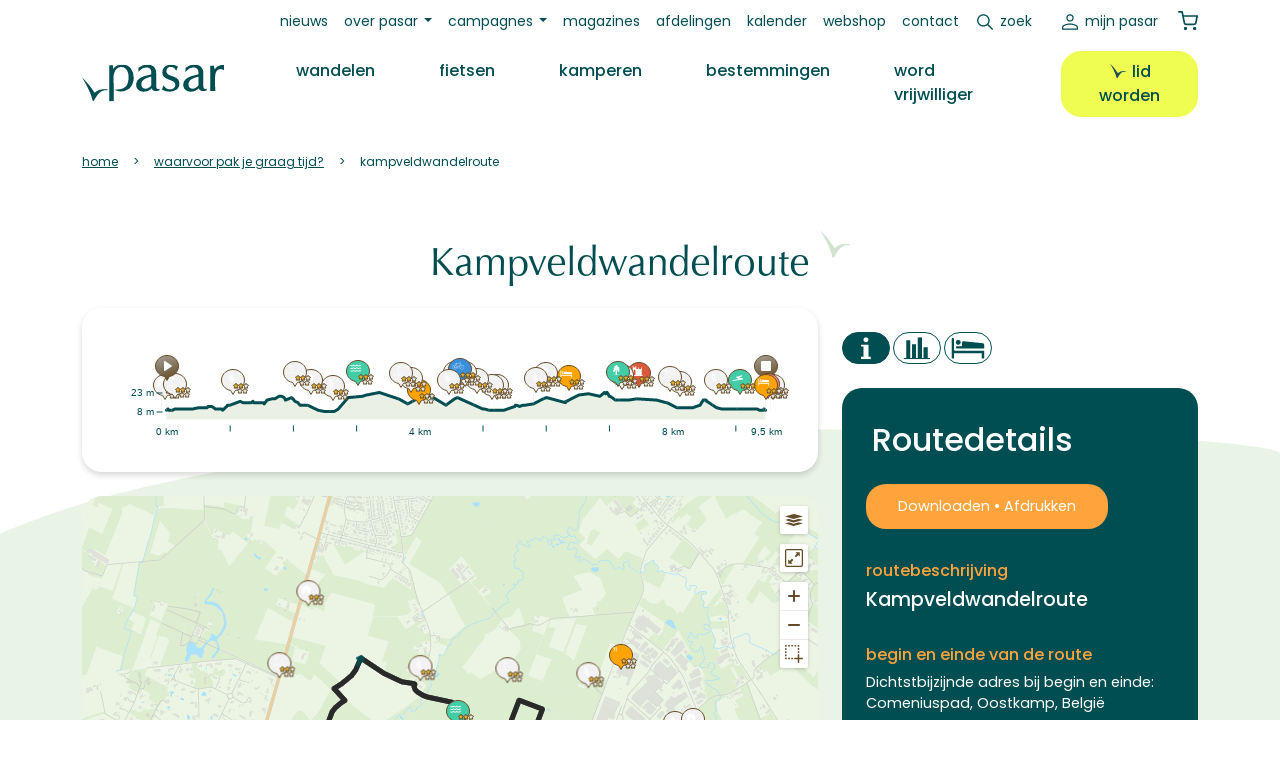

--- FILE ---
content_type: text/html; charset=UTF-8
request_url: https://www.pasar.be/mijnroute/wandelen/d/kampveldwandelroute
body_size: 8542
content:
<!DOCTYPE html>
<html lang="nl" dir="ltr" prefix="og: https://ogp.me/ns#">
  <head>
    <meta charset="utf-8" />
<noscript><style>form.antibot * :not(.antibot-message) { display: none !important; }</style>
</noscript><link rel="canonical" href="https://www.pasar.be/mijnroute/wandelen/d/kampveldwandelroute" />
<meta property="og:site_name" content="Pasar" />
<meta property="og:type" content="article" />
<meta property="og:url" content="https://www.pasar.be/mijnroute/wandelen/d/kampveldwandelroute" />
<meta property="og:title" content="Kampveldwandelroute" />
<meta property="og:image" content="https://www.pasar.be/sites/default/files/styles/header_image_21_9/public/routeyou/d9f1f8b5fab8cba9a5134af41b66a044_b27b7852f944c066fe636d0c946cffa6584b6fd1.jpg?h=65133eea&amp;itok=mnJHbQec" />
<meta name="Generator" content="Drupal 10 (https://www.drupal.org); Commerce 2" />
<meta name="MobileOptimized" content="width" />
<meta name="HandheldFriendly" content="true" />
<meta name="viewport" content="width=device-width, initial-scale=1.0" />
<link rel="icon" href="/favicon.ico" type="image/vnd.microsoft.icon" />
<script>window.a2a_config=window.a2a_config||{};a2a_config.callbacks=[];a2a_config.overlays=[];a2a_config.templates={};</script>

    <title>Kampveldwandelroute | Pasar</title>
    <!-- begin Convert Experiences code-->
    <script type="text/javascript" src="//cdn-4.convertexperiments.com/v1/js/10046088-100414304.js?environment=production"></script>
    <!-- end Convert Experiences code -->
    <link rel="stylesheet" media="all" href="//cdn.jsdelivr.net/npm/bootstrap@5.2.3/dist/css/bootstrap.min.css" />
<link rel="stylesheet" media="all" href="/sites/default/files/css/css_GILtYgP1I7OxzbUgfJOo1c9VKEF59N5wtESZR8YWVzA.css?delta=1&amp;language=nl&amp;theme=pasar&amp;include=[base64]" />
<link rel="stylesheet" media="all" href="/sites/default/files/css/css_GAk_ubzddbiHlGfYCjscOFgQx4GkWt0WcUzwwL5w0yQ.css?delta=2&amp;language=nl&amp;theme=pasar&amp;include=[base64]" />
<link rel="stylesheet" media="print" href="/sites/default/files/css/css_LJZ3QqNnpjtQyK_NkxoeJDKwl-lHQpQdO_NuO7E8lHc.css?delta=3&amp;language=nl&amp;theme=pasar&amp;include=[base64]" />

    <script type="application/json" data-drupal-selector="drupal-settings-json">{"path":{"baseUrl":"\/","pathPrefix":"","currentPath":"node\/12169","currentPathIsAdmin":false,"isFront":false,"currentLanguage":"nl"},"pluralDelimiter":"\u0003","suppressDeprecationErrors":true,"gtag":{"tagId":"","consentMode":false,"otherIds":[],"events":[],"additionalConfigInfo":[]},"ajaxPageState":{"libraries":"[base64]","theme":"pasar","theme_token":null},"ajaxTrustedUrl":{"\/zoeken":true},"gtm":{"tagId":null,"settings":{"data_layer":"dataLayer","include_classes":false,"allowlist_classes":"","blocklist_classes":"","include_environment":false,"environment_id":"","environment_token":"","include_custom_domain":true,"custom_domain":"https:\/\/gtm.pasar.be"},"tagIds":["GTM-KBRRRZ"]},"data":{"extlink":{"extTarget":true,"extTargetAppendNewWindowDisplay":true,"extTargetAppendNewWindowLabel":"(opens in a new window)","extTargetNoOverride":false,"extNofollow":false,"extTitleNoOverride":false,"extNoreferrer":true,"extFollowNoOverride":false,"extClass":"ext","extLabel":"(link is external)","extImgClass":false,"extSubdomains":true,"extExclude":"","extInclude":"","extCssExclude":".ext-exclude","extCssInclude":".field--name-field-media-document .file a","extCssExplicit":"","extAlert":false,"extAlertText":"This link will take you to an external web site. We are not responsible for their content.","extHideIcons":false,"mailtoClass":"mailto","telClass":"tel","mailtoLabel":"(link sends email)","telLabel":"(link is a phone number)","extUseFontAwesome":false,"extIconPlacement":"append","extPreventOrphan":false,"extFaLinkClasses":"fa fa-external-link","extFaMailtoClasses":"fa fa-envelope-o","extAdditionalLinkClasses":"","extAdditionalMailtoClasses":"","extAdditionalTelClasses":"","extFaTelClasses":"fa fa-phone","allowedDomains":[],"extExcludeNoreferrer":""}},"routeViewer":{"routeId":8221589},"user":{"uid":0,"permissionsHash":"5d8de8d69a07b752edc80594962c0dc9af8c08ac1bbbe268732471e815eafdf9"}}</script>
<script src="/core/misc/drupalSettingsLoader.js?v=10.5.4"></script>
<script src="/modules/contrib/google_tag/js/gtag.js?t8rb2q"></script>
<script src="/modules/contrib/google_tag/js/gtm.js?t8rb2q"></script>

  </head>
  <body class="gpt-ad--wandelen path-node page-node-type-route">
        <a href="#main-content" class="visually-hidden focusable skip-link">
      Overslaan en naar de inhoud gaan
    </a>
    <noscript><iframe src="https://gtm.pasar.be/ns.html?id=GTM-KBRRRZ"
                  height="0" width="0" style="display:none;visibility:hidden"></iframe></noscript>

      <div class="dialog-off-canvas-main-canvas" data-off-canvas-main-canvas>
    

  <header class="sticky-lg-top fixed-top mb-4" role="banner" id="main-header">
      <div class="region region-secondary-menu">
    <nav role="navigation" aria-labelledby="block-pasar-secundairmenu-menu" id="block-pasar-secundairmenu" class="block block-menu navigation menu--secondary">
            
  <h2 class="visually-hidden" id="block-pasar-secundairmenu-menu">Secundair menu</h2>
  

        
<nav class="navbar navbar-expand-lg">
  <div class="container">
    <div class="collapse navbar-collapse" id="navbar-secondary">
                    <ul class="menu navbar-nav mb-2 mb-lg-0">
                            <li class="menu-item nav-item">
        <a href="/nieuws" class="nav-link" data-drupal-link-system-path="node/50576">Nieuws</a>
            </li>
                        <li class="menu-item nav-item menu-item--expanded dropdown">
                <a class="nav-link dropdown-toggle" id="1553345646" href="/overons" role="button" data-bs-toggle="dropdown" aria-expanded="false">Over Pasar</a>
                      <ul class="dropdown-menu" aria-labelledby="1553345646">
                            <li class="menu-item nav-item">
        <a href="/overons" class="nav-link" data-drupal-link-system-path="node/50594">Wat is Pasar?</a>
            </li>
                        <li class="menu-item nav-item">
        <a href="/vrijwilliger" class="nav-link" data-drupal-link-system-path="node/2242">Word vrijwilliger</a>
            </li>
                        <li class="menu-item nav-item">
        <a href="/ons-team" class="nav-link" data-drupal-link-system-path="node/49514">Personeel</a>
            </li>
                        <li class="menu-item nav-item">
        <a href="/vacatures" class="nav-link" data-drupal-link-system-path="node/93">Vacatures</a>
            </li>
                        <li class="menu-item nav-item">
        <a href="/ledenvoordelen" class="nav-link" data-drupal-link-system-path="node/50677">Ledenvoordelen</a>
            </li>
                        <li class="menu-item nav-item">
        <a href="/adverteren" class="nav-link" data-drupal-link-system-path="node/50596">Adverteren</a>
            </li>
        </ul>
  
            </li>
                        <li class="menu-item nav-item menu-item--expanded dropdown">
                <a class="nav-link dropdown-toggle" id="409161442" href="/campagnes" role="button" data-bs-toggle="dropdown" aria-expanded="false">Campagnes</a>
                      <ul class="dropdown-menu" aria-labelledby="409161442">
                            <li class="menu-item nav-item">
        <a href="/campagne/pak-je-tijd" class="nav-link" data-drupal-link-system-path="node/50672">Pak je tijd</a>
            </li>
                        <li class="menu-item nav-item">
        <a href="/campagne/babbel-wandel" class="nav-link" data-drupal-link-system-path="node/50669">Babbel &amp; Wandel</a>
            </li>
                        <li class="menu-item nav-item">
        <a href="/campagne/dagwandelingen" class="nav-link" data-drupal-link-system-path="node/50670">Dagwandelingen</a>
            </li>
                        <li class="menu-item nav-item">
        <a href="/campagne/iedereen-mee-op-pad" class="nav-link" data-drupal-link-system-path="node/53550">Iedereen mee op pad</a>
            </li>
                        <li class="menu-item nav-item">
        <a href="/zomert" class="nav-link">Pasar Zomert</a>
            </li>
        </ul>
  
            </li>
                        <li class="menu-item nav-item">
        <a href="/onze-magazines" class="nav-link" data-drupal-link-system-path="node/50705">Magazines</a>
            </li>
                        <li class="menu-item nav-item">
        <a href="/afdelingen" class="nav-link" data-drupal-link-system-path="node/48278">Afdelingen</a>
            </li>
                        <li class="menu-item nav-item">
        <a href="/kalender" class="nav-link" data-drupal-link-system-path="node/48290">Kalender</a>
            </li>
                        <li class="menu-item nav-item">
        <a href="/webshop" class="nav-link" data-drupal-link-system-path="webshop">Webshop</a>
            </li>
                        <li class="menu-item nav-item">
        <a href="/contact" class="nav-link" data-drupal-link-system-path="node/68">Contact</a>
            </li>
                        <li class="search-link-wrapper menu-item nav-item">
        <a href="/zoeken" id="search-link" class="nav-link" data-drupal-link-system-path="node/49521">Zoek</a>
            </li>
        </ul>
  
    </div>
    




<div class="navbar-mypasar">
  <nav class="navbar navbar-expand-lg">
    <div class="container">
      <div class="collapse navbar-collapse" id="navbar-mypasar">
                      <ul class="menu navbar-nav ms-auto mb-2 mb-lg-0">
                            <li class="menu-item nav-item">
        <a href="/user/login" class="mypasar nav-link" data-drupal-link-system-path="user/login">Mijn Pasar</a>
            </li>
            </ul>
  
      </div>
    </div>
  </nav>
</div>


    <div class="block block-commerce-cart">
  
    
      <div class="cart--cart-block">
  <div class="cart-block--summary">

          <a class="cart-block--link__expand" href="/webshop">
          <span class="cart-block--summary__icon"><img src="/themes/custom/pasar/assets/images/icons/shopping-cart.svg" /></span>
      
            
    </a>
  </div>
  </div>

  </div>

  </div>
</nav>


  </nav>

  </div>

      <div class="region region-primary-menu">
    <nav role="navigation" aria-labelledby="block-pasar-main-menu-menu" id="block-pasar-main-menu" class="block block-menu navigation menu--main">
            
  <h2 class="visually-hidden" id="block-pasar-main-menu-menu">Hoofdnavigatie</h2>
  

        
<nav class="navbar navbar-expand-lg">
  <div class="container">
    <button class="navbar-toggler" type="button" data-bs-toggle="collapse" data-bs-target="#navbar-main,#navbar-account,#navbar-secondary,#navbar-social,#navbar-mypasar" aria-controls="navbarSupportedContent" aria-expanded="false" aria-label="Toggle navigation">
      <span class="toggler-icon top-bar"></span>
      <span class="toggler-icon middle-bar"></span>
      <span class="toggler-icon bottom-bar"></span>
    </button>
    <div class="brand-mobile">
          </div>
    <div class="search-link">
      <a href=""></a>
    </div>
    <div class="mypasar-link">
              <a href="/user/login"></a>
          </div>

    <div class="cart-mobile">
          </div>
    
    <div class="divider"></div>

    <div class="collapse navbar-collapse" id="navbar-main">
      <div class="brand-desktop">  <a href="/" rel="home" class="site-logo navbar-brand">
    <img src="/themes/custom/pasar/logo.svg" alt="Home" />
  </a>
</div>
      <div class="search-mobile">
              </div>
                    <ul class="menu navbar-nav mb-2 mb-lg-0">
                    <li class="menu-item nav-item ps-lg-3 ps-xl-5">
                  <a href="/wandelen" class="wandelen nav-link" data-drupal-link-system-path="node/2">Wandelen</a>
                
              </li>
                <li class="menu-item nav-item ps-lg-3 ps-xl-5">
                  <a href="/fietsen" class="fietsen nav-link" data-drupal-link-system-path="node/3">Fietsen</a>
                
              </li>
                <li class="menu-item nav-item ps-lg-3 ps-xl-5">
                  <a href="/kamperen" class="kamperen nav-link" data-drupal-link-system-path="node/4">Kamperen</a>
                
              </li>
                <li class="menu-item nav-item ps-lg-3 ps-xl-5">
                  <a href="/bestemmingen" class="nav-link" data-drupal-link-system-path="node/5">Bestemmingen</a>
                
              </li>
                <li class="menu-item nav-item ps-lg-3 ps-xl-5">
                  <a href="/vrijwilliger" class="nav-link" data-drupal-link-system-path="node/2242">Word vrijwilliger</a>
                
              </li>
                <li class="lidworden-desktop menu-item nav-item ps-lg-3 ps-xl-5">
                  <a href="/lidworden" class="btn btn-fluo btn-bird" data-drupal-link-system-path="node/49522">Lid worden</a>
                
              </li>
        </ul>
  
    </div>
  </div>
</nav>
<div class="secondarymenu-mobile">
  </div>
<div class="mobile-submenu container">
  <div class="d-flex flex-row justify-content-center gap-3">
    <div class="mypasar-mobile">
          </div>
    <div class="lidworden-mobile">
          </div>
  </div>
  <div class="pasarvzw-mobile">
      </div>
  <div class="footermenu-mobile">
      </div>
  <div class="social-mobile">
      </div>
</div>


  </nav>
<div class="views-exposed-form search-block block block-views block-views-exposed-filter-blocksite-search-page-1 block-pasar-zichtbaarformuliersite-searchpage-1" data-drupal-selector="views-exposed-form-site-search-page-1" id="block-pasar-zichtbaarformuliersite-searchpage-1">
  
    
      <form action="/zoeken" method="get" id="views-exposed-form-site-search-page-1" accept-charset="UTF-8">
  <div class="form--inline clearfix">
  <div class="js-form-item form-item js-form-type-textfield form-type-textfield js-form-item-op form-item-op form-no-label">
        
  <input placeholder="zoek op trefwoord" data-drupal-selector="edit-op" type="text" id="edit-op" name="op" value="" size="30" maxlength="128" class="form-text" />


        </div>
<div data-drupal-selector="edit-actions" class="form-actions js-form-wrapper form-wrapper" id="edit-actions">  
  <button data-drupal-selector="edit-submit-site-search" type="submit" id="edit-submit-site-search" value="Zoeken" class="button js-form-submit form-submit">
    Zoeken
  </button>
  
  
</div>

</div>

</form>

  </div>

  </div>

  </header>

  
  <div class="layout-container mb-5">
    <div class="container">
  <div class="region region-breadcrumb mb-3 mb-lg-5">
    <div id="block-pasar-breadcrumbs" class="block block-system block-system-breadcrumb-block block-pasar-breadcrumbs">
  
    
        <nav class="breadcrumb" role="navigation" aria-labelledby="system-breadcrumb">
    <h2 id="system-breadcrumb" class="visually-hidden">Kruimelpad</h2>
    <ol>
          <li>
                  <a href="/">Home</a>
              </li>
          <li>
                  <a href="/kaart">Waarvoor Pak Je Graag Tijd?</a>
              </li>
          <li>
                  Kampveldwandelroute
              </li>
        </ol>
  </nav>

  </div>

  </div>
</div>

    <div class="container">  <div class="region region-highlighted">
    <div data-drupal-messages-fallback class="hidden"></div>

  </div>
</div>

    

    <main role="main">
      <a id="main-content" tabindex="-1"></a>
      <div class="layout-content-above">
        
      </div>

      <div class="layout-content">
                
          <div class="region region-content">
    <div id="block-pasar-content" class="block block-system block-system-main-block block-pasar-content">
  
    
      




<article data-history-node-id="12169" class="node node--type-route node--promoted node--view-mode-full bg-secondary-curved bg-secondary-curved--200 bg-secondary-curved--bottom theme- pb-7">

  
      <h1 class="bird mb-4 text-center" >
      <span class="field field--name-title field--type-string field--label-hidden">Kampveldwandelroute</span>

    </h1>
    

      <div class="node__content container">
      <div class="row mb-6">
        <div class="col-12 col-lg-8">
          <div id="routeYouRouteViewerProfile" class="bg-white rounded-4 p-3 pt-4 mb-4"></div>
          <div class="routeYouRouteViewerMap-wrapper">
            <div id="routeYouRouteViewerMap"></div>
          </div>
        </div>
        <div class="col-12 col-lg-4">
          <div class="text-center mb-4">
            <div class="clearfix text-formatted field field--name-body field--type-text-with-summary field--label-hidden field__item">
            <div class="clearfix text-formatted field field--name-field-adslot-body field--type-text-long field--label-hidden field__item"><!-- Start GPT Tag -->
<script async src='https://securepubads.g.doubleclick.net/tag/js/gpt.js'></script>
<script>
  window.googletag = window.googletag || {cmd: []};
  googletag.cmd.push(function() {
    googletag.defineSlot('/22306839729/Pasar/wandelen', [[300,250]], 'div-gpt-ad-3520959-1')
             .setTargeting('positie', ['boven'])
             .addService(googletag.pubads());

    googletag.pubads().enableSingleRequest();
    googletag.enableServices();
  });
</script>
<!-- End GPT Tag -->
<!-- GPT AdSlot 1 for Ad unit 'Pasar/wandelen' ### Size: [[300,250]] -->
<div id='div-gpt-ad-3520959-1'>
  <script>
    googletag.cmd.push(function() { googletag.display('div-gpt-ad-3520959-1'); });
  </script>
</div>
<!-- End AdSlot 1 --></div>
      
</div>
      </div>
          <div id="routeYouRouteViewerTabButtons" class="mb-4"></div>
          <div id="routeYouRouteViewerTabPane" class="bg-primary text-white rounded-4 p-4"></div>
          <div id="routeYouRouteViewerDetail"></div>
        </div>
      </div>
  
  <div class="row mb-5">
    <div class="col-12 text-center">
      
            <div class="clearfix text-formatted field field--name-body field--type-text-with-summary field--label-hidden field__item">
            <div class="clearfix text-formatted field field--name-field-adslot-body field--type-text-long field--label-hidden field__item"><!-- Start GPT Tag -->
<script async src='https://securepubads.g.doubleclick.net/tag/js/gpt.js'></script>
<script>
  window.googletag = window.googletag || {cmd: []};
  googletag.cmd.push(function() {
    googletag.defineSlot('/22306839729/Pasar/wandelen', [[468,60],[728,90],[1200,140]], 'div-gpt-ad-7012949-1')
             .addService(googletag.pubads());

    googletag.pubads().enableSingleRequest();
    googletag.enableServices();
  });
</script>
<!-- End GPT Tag -->
<!-- GPT AdSlot 1 for Ad unit 'Pasar/wandelen' ### Size: [[468,60],[728,90],[1200,140]] -->
<div id='div-gpt-ad-7012949-1'>
  <script>
    googletag.cmd.push(function() { googletag.display('div-gpt-ad-7012949-1'); });
  </script>
</div>
<!-- End AdSlot 1 --></div>
      </div>
      
    </div>
  </div>
</div>

</article>

  </div>

  </div>

      </div>
      
      
            <div class="layout-content-below-light">
          <div class="region region-content-below-light">
    <div id="block-pasar-vrijetijd" class="block block-block-content block-block-contentb93f35bd-7292-45b1-bf4a-b65b9284bdfb block-pasar-vrijetijd">
  
    
      
            <div class="clearfix text-formatted field field--name-body field--type-text-with-summary field--label-hidden field__item"><div class="container">
<div class="row justify-content-center align-items-center">
<div class="col-12 col-md-4"><div class="media media--type-image media--view-mode-scaled-480-x-480">
  
      
            <div class="field--name-field-media-image field--type-image field--label-hidden field__item">  <img loading="lazy" src="/sites/default/files/styles/large/public/2024-06/word-lid-39euro.png?itok=bZZgTMi4" width="475" height="409" alt="Word lid voor 39€" class="image-style-large">


</div>
      
  </div>
</div>
<div class="col-12 col-md-6"><h3>Op zoek naar kwalitatieve invulling van je vrije tijd?</h3><p>Word lid van Pasar en ontdek een wereld vol boeiende activiteiten, inspirerende reizen en gezellige samenkomsten. Met Pasar geniet je van een gevarieerd aanbod aan uitstappen en evenementen, afgestemd op jouw interesses en wensen. Sluit je aan bij onze warme community en beleef onvergetelijke momenten samen met andere enthousiaste leden.</p><p class="text-psraccentorange">Ga voor de Pasar-pas!</p><a href="/lidworden" class="btn btn-bird btn-bird--white btn-psraccentorange">lees meer</a></div>
</div>
</div></div>
      
  </div>

  </div>

      </div>
          </main>
  </div>
      <footer role="contentinfo">
          <div class="region region-footer-top">
    <div id="block-pasar-pasarlogo" class="block block-block-content block-block-contentfd1cbe71-e831-4ad0-9d13-1f25e8e3a23a block-pasar-pasarlogo">
  
    
      
            <div class="clearfix text-formatted field field--name-body field--type-text-with-summary field--label-hidden field__item"><div class="container">
<img class="logo-pasar" alt="pasar" src="/themes/custom/pasar/logo.svg">
</div></div>
      
  </div>

  </div>

      <div class="bg-primary-curved">
        
  <div class="region region-footer-middle pt-5">
    <div class="mt-xl-6 container d-flex flex-column flex-lg-row ps-3 ps-md-0 justify-content-start justify-content-lg-end">
      <div id="block-pasar-pasarvzw" class="flex-fill pt-1 block block-block-content block-block-content196f57b6-abe4-4773-b072-fcb1f39cdee7 block-pasar-pasarvzw">
  
    
      
            <div class="clearfix text-formatted field field--name-body field--type-text-with-summary field--label-hidden field__item"><div class="container d-flex flex-column text-light pt-2">
<address><strong>pasar vzw</strong><br />
<span class="fs-sm"><a href="tel:02 246 36 46" class="text-light">02 246 36 46</a><br/>
<a href="mailto:info@pasar.be" class="text-light">info@pasar.be</a><br/>
<a href="mailto:leden@pasar.be" class="text-light">leden@pasar.be</a><br/>
haachtsesteenweg 579,<br/>1000 brussel
</span>
</address>
</div></div>
      
  </div>
<nav role="navigation" aria-labelledby="block-pasar-footermenuprimair-menu" id="block-pasar-footermenuprimair" class="block block-menu navigation menu--footer">
            
  <h2 class="visually-hidden" id="block-pasar-footermenuprimair-menu">Footer Menu Primair</h2>
  

        
<nav class="navbar navbar-expand d-none d-lg-block">
  <div class="container">
    <div class="collapse navbar-collapse" id="navbar-footer">
                    <ul class="menu navbar-nav ms-auto mb-2 mb-lg-0">
                    <li class="menu-item nav-item ppe-3 me-3">
        <a href="/overons" class="nav-link link-light p-0" data-drupal-link-system-path="node/50594">Over Pasar</a>
                                <ul class="menu m-0">
                    <li class="menu-item nav-item ppe-3 me-3">
        <a href="/onze-magazines" class="nav-link link-light p-0" data-drupal-link-system-path="node/50705">Magazines</a>
              </li>
                <li class="menu-item nav-item ppe-3 me-3">
        <a href="/vrijwilliger" class="nav-link link-light p-0" data-drupal-link-system-path="node/2242">Word vrijwilliger</a>
              </li>
                <li class="menu-item nav-item ppe-3 me-3">
        <a href="/ledenvoordelen" class="nav-link link-light p-0" data-drupal-link-system-path="node/50677">Ledenvoordelen</a>
              </li>
                <li class="menu-item nav-item ppe-3 me-3">
        <a href="/ons-team" class="nav-link link-light p-0" data-drupal-link-system-path="node/49514">Team</a>
              </li>
                <li class="menu-item nav-item ppe-3 me-3">
        <a href="/vacatures" class="nav-link link-light p-0" data-drupal-link-system-path="node/93">Vacatures</a>
              </li>
                <li class="menu-item nav-item ppe-3 me-3">
        <a href="/adverteren" class="nav-link link-light p-0" data-drupal-link-system-path="node/50596">Adverteren</a>
              </li>
                <li class="menu-item nav-item ppe-3 me-3">
        <a href="/contact" class="nav-link link-light p-0" data-drupal-link-system-path="node/68">Contact</a>
              </li>
        </ul>
  
              </li>
                <li class="d-none d-xl-block menu-item nav-item ppe-3 me-3">
        <a href="/wandelen" class="nav-link link-light p-0" data-drupal-link-system-path="node/2">Wandelen</a>
                                <ul class="menu m-0">
                    <li class="menu-item nav-item ppe-3 me-3">
        <a href="https://www.pasar.be/wandelen/routes" class="nav-link link-light p-0">Wandelroutes</a>
              </li>
                <li class="menu-item nav-item ppe-3 me-3">
        <a href="/wandelen" class="nav-link link-light p-0" data-drupal-link-system-path="node/2">Reportages</a>
              </li>
                <li class="menu-item nav-item ppe-3 me-3">
        <a href="/kalender?term_node_tid_depth%5B0%5D=1328" class="nav-link link-light p-0" data-drupal-link-query="{&quot;term_node_tid_depth&quot;:[&quot;1328&quot;]}" data-drupal-link-system-path="node/48290">Wandelkalender</a>
              </li>
                <li class="menu-item nav-item ppe-3 me-3">
        <a href="/wandelen/helpdesk" class="nav-link link-light p-0" data-drupal-link-system-path="node/48287">Advies &amp; Helpdesk</a>
              </li>
                <li class="menu-item nav-item ppe-3 me-3">
        <a href="/campagne/dagwandelingen" class="nav-link link-light p-0" data-drupal-link-system-path="node/50670">Dagwandelingen</a>
              </li>
                <li class="menu-item nav-item ppe-3 me-3">
        <a href="/campagne/wandeltips" class="nav-link link-light p-0" data-drupal-link-system-path="node/51400">Wandeltips</a>
              </li>
        </ul>
  
              </li>
                <li class="d-none d-xl-block menu-item nav-item ppe-3 me-3">
        <a href="/fietsen" class="nav-link link-light p-0" data-drupal-link-system-path="node/3">Fietsen</a>
                                <ul class="menu m-0">
                    <li class="menu-item nav-item ppe-3 me-3">
        <a href="https://www.pasar.be/fietsen/routes" class="nav-link link-light p-0">Fietsroutes</a>
              </li>
                <li class="menu-item nav-item ppe-3 me-3">
        <a href="/fietsen" class="nav-link link-light p-0" data-drupal-link-system-path="node/3">Reportages</a>
              </li>
                <li class="menu-item nav-item ppe-3 me-3">
        <a href="/kalender?term_node_tid_depth%5B0%5D=1316" class="nav-link link-light p-0" data-drupal-link-query="{&quot;term_node_tid_depth&quot;:[&quot;1316&quot;]}" data-drupal-link-system-path="node/48290">Fietskalender</a>
              </li>
                <li class="menu-item nav-item ppe-3 me-3">
        <a href="/fietsen/helpdesk" class="nav-link link-light p-0" data-drupal-link-system-path="node/48288">Advies &amp; Helpdesk</a>
              </li>
        </ul>
  
              </li>
                <li class="d-none d-xl-block menu-item nav-item ppe-3 me-3">
        <a href="/kamperen" class="nav-link link-light p-0" data-drupal-link-system-path="node/4">Kamperen</a>
                                <ul class="menu m-0">
                    <li class="menu-item nav-item ppe-3 me-3">
        <a href="/zoek-je-camping-camperplaats" class="nav-link link-light p-0" data-drupal-link-system-path="node/47424">Campings &amp; Camperplaatsen</a>
              </li>
                <li class="menu-item nav-item ppe-3 me-3">
        <a href="/kamperen" class="nav-link link-light p-0" data-drupal-link-system-path="node/4">Reportages</a>
              </li>
                <li class="menu-item nav-item ppe-3 me-3">
        <a href="/kalender?term_node_tid_depth%5B0%5D=1318" class="nav-link link-light p-0" data-drupal-link-query="{&quot;term_node_tid_depth&quot;:[&quot;1318&quot;]}" data-drupal-link-system-path="node/48290">Kampeerkalender</a>
              </li>
                <li class="menu-item nav-item ppe-3 me-3">
        <a href="/kamperen/helpdesk" class="nav-link link-light p-0" data-drupal-link-system-path="node/48286">Advies &amp; helpdesk</a>
              </li>
                <li class="menu-item nav-item ppe-3 me-3">
        <a href="/verzekeringen" class="nav-link link-light p-0" data-drupal-link-system-path="node/50597">Verzekeringen</a>
              </li>
                <li class="menu-item nav-item ppe-3 me-3">
        <a href="http://www.kompascamping.be" class="nav-link link-light p-0">Kompas campings</a>
              </li>
                <li class="menu-item nav-item ppe-3 me-3">
        <a href="/campagne/campings-de-kijker" class="nav-link link-light p-0" data-drupal-link-system-path="node/53338">Campings in de kijker</a>
              </li>
        </ul>
  
              </li>
                <li class="menu-item nav-item ppe-3 me-3">
        <a href="/bestemmingen" class="nav-link link-light p-0" data-drupal-link-system-path="node/5">En verder...</a>
                                <ul class="menu m-0">
                    <li class="menu-item nav-item ppe-3 me-3">
        <a href="/nieuwsbrief" class="nav-link link-light p-0" data-drupal-link-system-path="node/50749">Nieuwsbrieven</a>
              </li>
                <li class="menu-item nav-item ppe-3 me-3">
        <a href="/bestemmingen" class="nav-link link-light p-0" data-drupal-link-system-path="node/5">Landenfiches</a>
              </li>
                <li class="menu-item nav-item ppe-3 me-3">
        <a href="/campagne/groepsuitstappen" class="nav-link link-light p-0" data-drupal-link-system-path="node/50706">Groepsuitstappen</a>
              </li>
                <li class="menu-item nav-item ppe-3 me-3">
        <a href="/campagne/bestemmingen-de-kijker" class="nav-link link-light p-0" data-drupal-link-system-path="node/50758">Bestemmingen in de kijker</a>
              </li>
                <li class="menu-item nav-item ppe-3 me-3">
        <a href="/webshop" class="nav-link link-light p-0" data-drupal-link-system-path="webshop">Webshop</a>
              </li>
        </ul>
  
              </li>
        </ul>
  
    </div>
  </div>
</nav>


  </nav>
<nav role="navigation" aria-labelledby="block-pasar-footermenusecundair-menu" id="block-pasar-footermenusecundair" class="block block-menu navigation menu--footer-menu-secundair">
            
  <h2 class="visually-hidden" id="block-pasar-footermenusecundair-menu">Footer Menu Secundair</h2>
  

        
<nav class="navbar">
  <div class="container">
    <div class="" id="navbar-footer-menu-secundair">
                    <ul class="menu navbar-nav ms-auto mb-2 mb-lg-0">
                    <li class="menu-item nav-item">
      
                  <a href="" class="d-none d-lg-block nav-link link-light p-0">Mijn Pasar</a>
                      
              </li>
                <li class="menu-item nav-item">
      
                  <a href="/afdelingen" class="d-none d-lg-block nav-link link-light p-0" data-drupal-link-system-path="node/48278">Onze afdelingen</a>
                      
              </li>
                <li class="menu-item nav-item">
      
                  <a href="/kalender" class="d-none d-lg-block nav-link link-light p-0" data-drupal-link-system-path="node/48290">Kalender</a>
                      
              </li>
                <li class="menu-item nav-item">
      
                  <a href="/lidworden" class="btn btn-fluo btn-bird mt-3" data-drupal-link-system-path="node/49522">Lid worden</a>
                      
              </li>
        </ul>
  
    </div>
  </div>
</nav>


  


<nav class="navbar navbar-expand navbarsocial">
  <div class="container">
    <div class="collapse navbar-collapse" id="navbar-social">
                    <ul class="menu navbar-nav ms-0 mb-2 mb-lg-0">
                    <li class="menu-item nav-item ms-0">
                            <a href="https://www.facebook.com/Pasarvzw/" class="facebook nav-link ps-0" target="_blank"><span class="visually-hidden">Facebook</span></a>
              </li>
                <li class="menu-item nav-item ms-0">
                            <a href="https://www.instagram.com/pasarvzw/" class="instagram nav-link ps-0" target="_blank"><span class="visually-hidden">Instagram</span></a>
              </li>
                <li class="menu-item nav-item ms-0">
                            <a href="https://www.linkedin.com/company/pasar/" class="linkedin nav-link ps-0" target="&quot;_blank&quot;"><span class="visually-hidden">LinkedIn</span></a>
              </li>
                <li class="menu-item nav-item ms-0">
                            <a href="https://twitter.com/Pasarvzw" class="twitter nav-link ps-0" target="_blank"><span class="visually-hidden">Twitter</span></a>
              </li>
        </ul>
  
    </div>
  </div>
</nav>



</nav>

    </div>
  </div>

        
  <div class="region region-footer-bottom">
    <div class="container d-flex flex-columns align-items-end">
      <div id="block-pasar-vlaanderen" class="bg-primary block block-block-content block-block-content0c287943-5ba8-4d77-93fb-021a52276b81 block-pasar-vlaanderen">
  
    
      
            <div class="clearfix text-formatted field field--name-body field--type-text-with-summary field--label-hidden field__item"><div class="d-flex gap-3">
<a href="https://www.vlaanderen.be" target="_blank"><img class="vlaanderen" alt="logo van vlaanderen" src="/themes/custom/pasar/assets/images/vlaanderen.png"></a>
<a href="https://www.kompascamping.be" target="_blank"><img class="kompas" alt="logo van kompascamping" src="/sites/default/files/2025-05/Kompas_Camping_Beach_Resorts.png"></a>
</div></div>
      
  </div>

<div  id="block-pasar-footerbottom" class="block block-menu navigation menu--footer-bottom navbar navbar-expand d-none d-md-block flex-fill">
  <div id="block-pasar-copyright" class="block block-block-content block-block-content0d829e69-cdb1-4ce9-a026-500e536e2e7a block-pasar-copyright">
  
    
      
            <div class="clearfix text-formatted field field--name-body field--type-text-with-summary field--label-hidden field__item"><p class="text-center text-light m-0">&copy<script>document.write(new Date().getFullYear())</script>, Pasar vzw, haachtsesteenweg 579, 1000 brussel</span></div>
      
  </div>


            
  <h2 class="visually-hidden" id="block-pasar-footerbottom-menu">Footer Menu Bottom</h2>
  

        
<div class="navbar-footer-bottom" >
  <nav role="navigation" id="navbar-footer-bottom">
                  <ul class="menu navbar-nav ms-auto me-auto mb-2 mb-lg-0">
                    <li class="menu-item nav-item">
        <a href="/privacy" class="link-light nav-link" data-drupal-link-system-path="node/50589">privacy</a>
              </li>
                <li class="menu-item nav-item">
        <a href="/disclaimer" class="link-light nav-link" data-drupal-link-system-path="node/50590">disclaimer</a>
              </li>
                <li class="menu-item nav-item">
        <a href="/verkoopsvoorwaarden" class="link-light nav-link" data-drupal-link-system-path="node/50599">algemene voorwaarden</a>
              </li>
                <li class="d-none d-xl-block menu-item nav-item">
        <a href="https://engarde.studio/" class="link-light nav-link" target="_blank">design by studio engarde</a>
              </li>
                <li class="d-none d-xl-block menu-item nav-item">
        <a href="https://coworks.be/" class="link-light nav-link" target="_blank">site by coworks</a>
              </li>
        </ul>
  
  </nav>
</div>


  </div>


    </div>
  </div>

      </div>
    </footer>
  
  </div>

    <div data-drupal-add-to-cart-message-fallback class="hidden"></div>
    <script src="/core/assets/vendor/jquery/jquery.min.js?v=3.7.1"></script>
<script src="/core/assets/vendor/once/once.min.js?v=1.0.1"></script>
<script src="/sites/default/files/languages/nl_4tGeId1q5p_Tf_Kh4ulA1R1GnSPHmNdMBfxM_mS5Gd4.js?t8rb2q"></script>
<script src="/core/misc/drupal.js?v=10.5.4"></script>
<script src="/core/misc/drupal.init.js?v=10.5.4"></script>
<script src="/core/assets/vendor/jquery.ui/ui/version-min.js?v=10.5.4"></script>
<script src="/core/assets/vendor/jquery.ui/ui/data-min.js?v=10.5.4"></script>
<script src="/core/assets/vendor/jquery.ui/ui/disable-selection-min.js?v=10.5.4"></script>
<script src="/core/assets/vendor/jquery.ui/ui/jquery-patch-min.js?v=10.5.4"></script>
<script src="/core/assets/vendor/jquery.ui/ui/scroll-parent-min.js?v=10.5.4"></script>
<script src="/core/assets/vendor/jquery.ui/ui/unique-id-min.js?v=10.5.4"></script>
<script src="/core/assets/vendor/jquery.ui/ui/focusable-min.js?v=10.5.4"></script>
<script src="/core/assets/vendor/jquery.ui/ui/keycode-min.js?v=10.5.4"></script>
<script src="/core/assets/vendor/jquery.ui/ui/plugin-min.js?v=10.5.4"></script>
<script src="/core/assets/vendor/jquery.ui/ui/widget-min.js?v=10.5.4"></script>
<script src="/core/assets/vendor/jquery.ui/ui/labels-min.js?v=10.5.4"></script>
<script src="/core/assets/vendor/jquery.ui/ui/widgets/controlgroup-min.js?v=10.5.4"></script>
<script src="/core/assets/vendor/jquery.ui/ui/form-reset-mixin-min.js?v=10.5.4"></script>
<script src="/core/assets/vendor/jquery.ui/ui/widgets/mouse-min.js?v=10.5.4"></script>
<script src="/core/assets/vendor/jquery.ui/ui/widgets/checkboxradio-min.js?v=10.5.4"></script>
<script src="/core/assets/vendor/jquery.ui/ui/widgets/draggable-min.js?v=10.5.4"></script>
<script src="/core/assets/vendor/jquery.ui/ui/widgets/resizable-min.js?v=10.5.4"></script>
<script src="/core/assets/vendor/jquery.ui/ui/widgets/button-min.js?v=10.5.4"></script>
<script src="/core/assets/vendor/jquery.ui/ui/widgets/dialog-min.js?v=10.5.4"></script>
<script src="/core/assets/vendor/tabbable/index.umd.min.js?v=6.2.0"></script>
<script src="/core/assets/vendor/tua-body-scroll-lock/tua-bsl.umd.min.js?v=10.5.4"></script>
<script src="https://static.addtoany.com/menu/page.js" defer></script>
<script src="/modules/contrib/addtoany/js/addtoany.js?v=10.5.4"></script>
<script src="//cdn.jsdelivr.net/npm/@popperjs/core@2.9.3/dist/umd/popper.min.js"></script>
<script src="//cdn.jsdelivr.net/npm/bootstrap@5.2.3/dist/js/bootstrap.min.js"></script>
<script src="/core/misc/debounce.js?v=10.5.4"></script>
<script src="/core/misc/displace.js?v=10.5.4"></script>
<script src="/core/misc/jquery.tabbable.shim.js?v=10.5.4"></script>
<script src="/core/misc/position.js?v=10.5.4"></script>
<script src="/core/misc/dialog/dialog-deprecation.js?v=10.5.4"></script>
<script src="/core/misc/dialog/dialog.js?v=10.5.4"></script>
<script src="/core/misc/dialog/dialog.position.js?v=10.5.4"></script>
<script src="/core/misc/dialog/dialog.jquery-ui.js?v=10.5.4"></script>
<script src="/core/modules/ckeditor5/js/ckeditor5.dialog.fix.js?v=10.5.4"></script>
<script src="/modules/contrib/commerce_add_to_cart_confirmation/js/commerce_add_to_cart_confirmation.js?v=10.5.4"></script>
<script src="/core/misc/form.js?v=10.5.4"></script>
<script src="/modules/contrib/commerce/modules/cart/js/commerce_cart.js?t8rb2q"></script>
<script src="/modules/contrib/extlink/js/extlink.js?t8rb2q"></script>
<script src="/core/misc/progress.js?v=10.5.4"></script>
<script src="/core/assets/vendor/loadjs/loadjs.min.js?v=4.3.0"></script>
<script src="/core/misc/announce.js?v=10.5.4"></script>
<script src="/core/misc/message.js?v=10.5.4"></script>
<script src="/core/misc/ajax.js?v=10.5.4"></script>
<script src="/modules/contrib/google_tag/js/gtag.ajax.js?t8rb2q"></script>
<script src="/themes/custom/pasar/build/js/global/global.js?t8rb2q"></script>
<script src="/modules/custom/pasar_custom/js/pasar_search_tweaks.js?v=1.x"></script>
<script src="/modules/custom/routeyou/js/route_viewer.js?v=1.x"></script>
<script src="https://plugin.routeyou.com/routeviewer/3.0.js"></script>

  </body>
</html>


--- FILE ---
content_type: text/html; charset=utf-8
request_url: https://www.google.com/recaptcha/api2/aframe
body_size: 267
content:
<!DOCTYPE HTML><html><head><meta http-equiv="content-type" content="text/html; charset=UTF-8"></head><body><script nonce="gGp-FetJJfHQVHU_mxPmfg">/** Anti-fraud and anti-abuse applications only. See google.com/recaptcha */ try{var clients={'sodar':'https://pagead2.googlesyndication.com/pagead/sodar?'};window.addEventListener("message",function(a){try{if(a.source===window.parent){var b=JSON.parse(a.data);var c=clients[b['id']];if(c){var d=document.createElement('img');d.src=c+b['params']+'&rc='+(localStorage.getItem("rc::a")?sessionStorage.getItem("rc::b"):"");window.document.body.appendChild(d);sessionStorage.setItem("rc::e",parseInt(sessionStorage.getItem("rc::e")||0)+1);localStorage.setItem("rc::h",'1769556544194');}}}catch(b){}});window.parent.postMessage("_grecaptcha_ready", "*");}catch(b){}</script></body></html>

--- FILE ---
content_type: text/css
request_url: https://plugin.routeyou.com/css/4.0.63a441f/rty.css
body_size: 22299
content:
@charset "UTF-8";/**
 * CSS variables for the colors.
 *
 * @category    RouteYou
 * @author      RouteYou
 *//**
 * Stylesheet for the RouteYou plugin.
 *
 * Gradient backgrounds originally generated at
 * http://www.colorzilla.com/gradient-editor/
 *
 * @category    RouteYou
 * @author      RouteYou
 *//**
 * Stylesheet for all components.
 *
 * @category    RouteYou
 * @author      RouteYou
 */div.routeYou_mapComponent,div.routeYou_component{padding:0}div.routeYou_overlay,div.routeYou_overlay *,div.routeYou_overlay *:before,div.routeYou_overlay *:after,div.routeYou_mapComponent,div.routeYou_mapComponent *,div.routeYou_mapComponent *:before,div.routeYou_mapComponent *:after,div.routeYou_component,div.routeYou_component *,div.routeYou_component *:before,div.routeYou_component *:after{box-sizing:content-box}div.routeYou_overlay div,div.routeYou_overlay div.routeYou_credits p,div.routeYou_select ol,div.routeYou_select ol li,div.routeYou_select ol li.routeYou_linkItem a,div.routeYou_datePicker ol,div.routeYou_datePicker ol li,div.routeYou_checklist ol,div.routeYou_checklist ol li,div.routeYou_mapComponent div,div.routeYou_component div,div.routeYou_component div.routeYou_credits p{display:block;margin:0;padding:0;border:0}div.routeYou_overlay img,div.routeYou_overlay select,div.routeYou_overlay input,div.routeYou_mapComponent img,div.routeYou_mapComponent select,div.routeYou_mapComponent input,div.routeYou_component img,div.routeYou_component select,div.routeYou_component input{margin:0;padding:0;border:0}div.routeYou_overlay img,div.routeYou_overlay svg,div.routeYou_component img,div.routeYou_component svg,div.routeYou_map img,div.routeYou_map svg{display:inline-block}div.routeYou_overlay h2,div.routeYou_component h2{margin:20px 0 8px 0;padding:4px 6px;background:#e8e2da;line-height:normal}div.routeYou_overlay label:first-child,div.routeYou_component label:first-child{display:block;margin:0 0 2px 0;width:100%;font-weight:bold}div.routeYou_overlay select,div.routeYou_overlay textarea,div.routeYou_overlay input[type='text'],div.routeYou_overlay input[type='password'],div.routeYou_mapComponent input[type='text'],div.routeYou_component select,div.routeYou_component textarea,div.routeYou_component input[type='text'],div.routeYou_component input[type='password']{padding:0 4px;box-sizing:border-box;width:100%;max-width:none;min-height:20px;vertical-align:top;border:1px solid #644c2a;border-radius:0;outline:none;background:#fff}div.routeYou_overlay select,div.routeYou_component select{padding:0;cursor:pointer}div.routeYou_overlay textarea,div.routeYou_component textarea{margin:0;padding:2px 4px;height:80px}div.routeYou_overlay input[type='checkbox'],div.routeYou_overlay input[type='radio'],div.routeYou_mapComponent input[type='checkbox'],div.routeYou_mapComponent input[type='radio'],div.routeYou_component input[type='checkbox'],div.routeYou_component input[type='radio']{margin-top:0.2em;width:auto;height:auto;vertical-align:top;cursor:pointer}div.routeYou_overlay input[type='checkbox'] + label,div.routeYou_overlay input[type='radio'] + label,div.routeYou_mapComponent input[type='checkbox'] + label,div.routeYou_mapComponent input[type='radio'] + label,div.routeYou_component input[type='checkbox'] + label,div.routeYou_component input[type='radio'] + label{display:inline-block;margin:0 8px 0 0;color:inherit;font:inherit;cursor:pointer}div.routeYou_overlay input[type='checkbox'] + label:last-child,div.routeYou_overlay input[type='radio'] + label:last-child,div.routeYou_mapComponent input[type='checkbox'] + label:last-child,div.routeYou_mapComponent input[type='radio'] + label:last-child,div.routeYou_component input[type='checkbox'] + label:last-child,div.routeYou_component input[type='radio'] + label:last-child{margin:0}div.routeYou_overlay input[type='checkbox'] + label:before,div.routeYou_overlay input[type='radio'] + label:before,div.routeYou_mapComponent input[type='checkbox'] + label:before,div.routeYou_mapComponent input[type='radio'] + label:before,div.routeYou_component input[type='checkbox'] + label:before,div.routeYou_component input[type='radio'] + label:before{content:'';display:inline-block;min-width:0.3em}div.routeYou_overlay div.routeYou_selectHeader,div.routeYou_component div.routeYou_selectHeader{width:100%}div.routeYou_overlay p.routeYou_buttonLine,div.routeYou_mapComponent p.routeYou_buttonLine,div.routeYou_component p.routeYou_buttonLine{margin-top:-8px;margin-left:-6px;text-align:center}div.routeYou_overlay button,div.routeYou_overlay p.routeYou_buttonLine a,div.routeYou_mapComponent button,div.routeYou_mapComponent p.routeYou_buttonLine a,div.routeYou_component button,div.routeYou_component p.routeYou_buttonLine a{display:inline-block;margin:0;padding:2px 4px;box-shadow:2px 1px 4px #c2ccb8;border:1px solid #647c00;border-radius:6px;background:#647c00;background:-moz-linear-gradient( top, #84aa00 0%, #647c00 100% );background:-webkit-linear-gradient( top, #84aa00 0%, #647c00 100% );background:-o-linear-gradient( top, #84aa00 0%, #647c00 100% );background:linear-gradient( to bottom, #84aa00 0%, #647c00 100% );color:#e2e6d6;font-weight:bold;line-height:normal;text-decoration:none;cursor:pointer}div.routeYou_overlay button:hover,div.routeYou_overlay p.routeYou_buttonLine a:hover,div.routeYou_mapComponent button:hover,div.routeYou_mapComponent p.routeYou_buttonLine a:hover,div.routeYou_component button:hover,div.routeYou_component p.routeYou_buttonLine a:hover{box-shadow:3px 2px 2px #c0bcb4}div.routeYou_overlay p.routeYou_buttonLine a,div.routeYou_overlay p.routeYou_buttonLine button,div.routeYou_mapComponent p.routeYou_buttonLine a,div.routeYou_mapComponent p.routeYou_buttonLine button,div.routeYou_component p.routeYou_buttonLine a,div.routeYou_component p.routeYou_buttonLine button{margin:8px 0 0 6px}div.routeYou_overlay button:disabled,div.routeYou_overlay p.routeYou_buttonLine a.routeYou_buttonDisabled,div.routeYou_mapComponent button:disabled,div.routeYou_mapComponent p.routeYou_buttonLine a.routeYou_buttonDisabled,div.routeYou_component button:disabled,div.routeYou_component p.routeYou_buttonLine a.routeYou_buttonDisabled{opacity:0.4;cursor:not-allowed}div.routeYou_overlay a.routeYou_smallIcon,div.routeYou_overlay span.routeYou_smallIcon,div.routeYou_mapComponent a.routeYou_smallIcon,div.routeYou_mapComponent span.routeYou_smallIcon,div.routeYou_component a.routeYou_smallIcon,div.routeYou_component span.routeYou_smallIcon{position:relative;top:-2px;display:inline-block;width:1em;height:1em;vertical-align:middle}div.routeYou_overlay a.routeYou_smallIcon svg,div.routeYou_overlay span.routeYou_smallIcon svg,div.routeYou_mapComponent a.routeYou_smallIcon svg,div.routeYou_mapComponent span.routeYou_smallIcon svg,div.routeYou_component a.routeYou_smallIcon svg,div.routeYou_component span.routeYou_smallIcon svg{display:block;width:100%;height:100%;fill:#644c2a}div.routeYou_overlay a.routeYou_smallIcon svg *[stroke='#000'],div.routeYou_overlay span.routeYou_smallIcon svg *[stroke='#000'],div.routeYou_mapComponent a.routeYou_smallIcon svg *[stroke='#000'],div.routeYou_mapComponent span.routeYou_smallIcon svg *[stroke='#000'],div.routeYou_component a.routeYou_smallIcon svg *[stroke='#000'],div.routeYou_component span.routeYou_smallIcon svg *[stroke='#000']{stroke:#644c2a}div.routeYou_overlay a.routeYou_smallIcon:hover svg,div.routeYou_overlay a:hover span.routeYou_smallIcon svg,div.routeYou_mapComponent a.routeYou_smallIcon:hover svg,div.routeYou_mapComponent a:hover span.routeYou_smallIcon svg,div.routeYou_component a.routeYou_smallIcon:hover svg,div.routeYou_component a:hover span.routeYou_smallIcon svg{fill:#647c00}div.routeYou_overlay a.routeYou_smallIcon:hover svg *[stroke='#000'],div.routeYou_overlay a:hover span.routeYou_smallIcon svg *[stroke='#000'],div.routeYou_mapComponent a.routeYou_smallIcon:hover svg *[stroke='#000'],div.routeYou_mapComponent a:hover span.routeYou_smallIcon svg *[stroke='#000'],div.routeYou_component a.routeYou_smallIcon:hover svg *[stroke='#000'],div.routeYou_component a:hover span.routeYou_smallIcon svg *[stroke='#000']{stroke:#647c00}div.routeYou_overlay p.routeYou_separator,div.routeYou_component p.routeYou_separator{overflow:hidden;text-align:center}div.routeYou_overlay p.routeYou_separator:before,div.routeYou_overlay p.routeYou_separator:after,div.routeYou_component p.routeYou_separator:before,div.routeYou_component p.routeYou_separator:after{content:'';position:relative;display:inline-block;width:50%;height:1px;vertical-align:middle;background:#c0bcb4}div.routeYou_overlay p.routeYou_separator:before,div.routeYou_component p.routeYou_separator:before{right:8px;margin-left:-50%}div.routeYou_overlay p.routeYou_separator:after,div.routeYou_component p.routeYou_separator:after{left:8px;margin-right:-50%}div.routeYou_overlay div.vjs-time-divider,div.routeYou_component div.vjs-time-divider{display:none}/**
 * Stylesheet for the loading animation.
 *
 * @category    RouteYou
 * @author      RouteYou
 */body.routeYou_pageLoading{overflow:hidden}div.routeYou_pageLoading{position:fixed;top:0;right:0;bottom:0;left:0;overflow:auto;z-index:99;background:#c0bcb4;background:rgba(192, 188, 180, 0.7);text-align:center}div.routeYou_loading,div.routeYou_pageLoading > div{position:absolute;top:50%;left:50%;transform:translate(-50%, -50%);overflow:hidden;z-index:1}div.routeYou_loading:before,div.routeYou_pageLoading > div:before{content:'';position:relative;display:block;margin:3.2em;width:1em;height:1em;border-radius:100%;animation:routeYou_loadingSpinner 1.3s linear infinite both;color:#647c00;font-size:18px}@-webkit-keyframes routeYou_loadingSpinner{0%,100%{box-shadow:0 -3em 0 0.2em, 2em -2em 0 0, 3em 0 0 -1em, 2em 2em 0 -1em, 0 3em 0 -1em, -2em 2em 0 -1em, -3em 0 0 -1em, -2em -2em 0 0;}12.5%{box-shadow:0 -3em 0 0, 2em -2em 0 0.2em, 3em 0 0 0, 2em 2em 0 -1em, 0 3em 0 -1em, -2em 2em 0 -1em, -3em 0 0 -1em, -2em -2em 0 -1em;}25%{box-shadow:0 -3em 0 -0.5em, 2em -2em 0 0, 3em 0 0 0.2em, 2em 2em 0 0, 0 3em 0 -1em, -2em 2em 0 -1em, -3em 0 0 -1em, -2em -2em 0 -1em;}37.5%{box-shadow:0 -3em 0 -1em, 2em -2em 0 -1em, 3em 0 0 0, 2em 2em 0 0.2em, 0 3em 0 0, -2em 2em 0 -1em, -3em 0 0 -1em, -2em -2em 0 -1em;}50%{box-shadow:0 -3em 0 -1em, 2em -2em 0 -1em, 3em 0 0 -1em, 2em 2em 0 0, 0 3em 0 0.2em, -2em 2em 0 0, -3em 0 0 -1em, -2em -2em 0 -1em;}62.5%{box-shadow:0 -3em 0 -1em, 2em -2em 0 -1em, 3em 0 0 -1em, 2em 2em 0 -1em, 0 3em 0 0, -2em 2em 0 0.2em, -3em 0 0 0, -2em -2em 0 -1em;}75%{box-shadow:0 -3em 0 -1em, 2em -2em 0 -1em, 3em 0 0 -1em, 2em 2em 0 -1em, 0 3em 0 -1em, -2em 2em 0 0, -3em 0 0 0.2em, -2em -2em 0 0;}87.5%{box-shadow:0 -3em 0 0, 2em -2em 0 -1em, 3em 0 0 -1em, 2em 2em 0 -1em, 0 3em 0 -1em, -2em 2em 0 0, -3em 0 0 0, -2em -2em 0 0.2em;}}@keyframes routeYou_loadingSpinner{0%,100%{box-shadow:0 -3em 0 0.2em, 2em -2em 0 0, 3em 0 0 -1em, 2em 2em 0 -1em, 0 3em 0 -1em, -2em 2em 0 -1em, -3em 0 0 -1em, -2em -2em 0 0;}12.5%{box-shadow:0 -3em 0 0, 2em -2em 0 0.2em, 3em 0 0 0, 2em 2em 0 -1em, 0 3em 0 -1em, -2em 2em 0 -1em, -3em 0 0 -1em, -2em -2em 0 -1em;}25%{box-shadow:0 -3em 0 -0.5em, 2em -2em 0 0, 3em 0 0 0.2em, 2em 2em 0 0, 0 3em 0 -1em, -2em 2em 0 -1em, -3em 0 0 -1em, -2em -2em 0 -1em;}37.5%{box-shadow:0 -3em 0 -1em, 2em -2em 0 -1em, 3em 0 0 0, 2em 2em 0 0.2em, 0 3em 0 0, -2em 2em 0 -1em, -3em 0 0 -1em, -2em -2em 0 -1em;}50%{box-shadow:0 -3em 0 -1em, 2em -2em 0 -1em, 3em 0 0 -1em, 2em 2em 0 0, 0 3em 0 0.2em, -2em 2em 0 0, -3em 0 0 -1em, -2em -2em 0 -1em;}62.5%{box-shadow:0 -3em 0 -1em, 2em -2em 0 -1em, 3em 0 0 -1em, 2em 2em 0 -1em, 0 3em 0 0, -2em 2em 0 0.2em, -3em 0 0 0, -2em -2em 0 -1em;}75%{box-shadow:0 -3em 0 -1em, 2em -2em 0 -1em, 3em 0 0 -1em, 2em 2em 0 -1em, 0 3em 0 -1em, -2em 2em 0 0, -3em 0 0 0.2em, -2em -2em 0 0;}87.5%{box-shadow:0 -3em 0 0, 2em -2em 0 -1em, 3em 0 0 -1em, 2em 2em 0 -1em, 0 3em 0 -1em, -2em 2em 0 0, -3em 0 0 0, -2em -2em 0 0.2em;}}p.routeYou_loading,p.routeYou_loading:before,p.routeYou_loading:after{display:block;width:1em;height:1em;border-radius:100%;animation:routeYou_loadingDots 1.6s ease-in-out 0.15s infinite both;color:#647c00}p.routeYou_loading{position:relative;top:-1em;margin:12px auto;font-size:18px}p.routeYou_loading:before,p.routeYou_loading:after{content:'';position:absolute;top:0}p.routeYou_loading:before{left:-1.6em;animation-delay:0s}p.routeYou_loading:after{left:1.6em;animation-delay:0.3s}@-webkit-keyframes routeYou_loadingDots{0%,80%,100%{box-shadow:0 1em 0 -0.5em;}40%{box-shadow:0 1em 0 0;}}@keyframes routeYou_loadingDots{0%,80%,100%{box-shadow:0 1em 0 -0.5em;}40%{box-shadow:0 1em 0 0;}}span.routeYou_loading svg{animation:routeYou_spinner 1.3s linear infinite both;width:12px}@keyframes routeYou_spinner{0%{transform:rotate(0);}25%{transform:rotate(90deg);}50%{transform:rotate(180deg);}75%{transform:rotate(270deg);}100%{transform:rotate(360deg);}}/**
 * Stylesheet for score icons.
 *
 * @category    RouteYou
 * @author      RouteYou
 */span.routeYou_scoreStarOn,span.routeYou_scoreStarOff,span.routeYou_scoreCircleOn,span.routeYou_scoreCircleOff,span.routeYou_difficultyAuthorStarOn,span.routeYou_difficultyAuthorStarOff{position:relative;top:0.15em;display:inline-block;margin:0 0.3em 0 0;width:1em;height:1em;overflow:hidden;vertical-align:baseline}span.routeYou_scoreStarOn:last-child,span.routeYou_scoreStarOff:last-child,span.routeYou_scoreCircleOn:last-child,span.routeYou_scoreCircleOff:last-child,span.routeYou_difficultyAuthorStarOn:last-child,span.routeYou_difficultyAuthorStarOff:last-child{margin-right:0}span.routeYou_scoreCircleOn,span.routeYou_scoreCircleOff{border-radius:100%}span.routeYou_scoreCircleOn{background:#647c00}span.routeYou_scoreCircleOff{background:#c0bcb4}span.routeYou_scoreStarOn svg,span.routeYou_scoreStarOff svg,span.routeYou_difficultyAuthorStarOn svg,span.routeYou_difficultyAuthorStarOff svg{display:block;width:100%;height:100%}span.routeYou_scoreStarOn svg{fill:#da593b}span.routeYou_scoreStarOn svg *[stroke='#000']{stroke:#da593b}span.routeYou_difficultyAuthorStarOn svg{fill:#647c00}span.routeYou_difficultyAuthorStarOn svg *[stroke='#000']{stroke:#647c00}span.routeYou_scoreStarOff svg,span.routeYou_difficultyAuthorStarOff svg{fill:#c0bcb4}span.routeYou_scoreStarOff svg *[stroke='#000'],span.routeYou_difficultyAuthorStarOff svg *[stroke='#000']{stroke:#c0bcb4}/**
 * Stylesheet for user, group, route, place of interest, news item, event and
 * activity components.
 *
 * @category    RouteYou
 * @author      RouteYou
 */ol li.routeYou_entity,div.routeYou_entity{display:block;margin:0;padding:4px 6px;overflow:auto}ol li.routeYou_entity{border-bottom:1px dotted #c0bcb4}ol li.routeYou_entityModern,div.routeYou_entityModern{padding:0;border:0;background:#fff}ol li.routeYou_entityModern{margin:0 0 12px 0}ol li.routeYou_entity div,div.routeYou_entity div{display:block}ol li.routeYou_entityHighlighted,div.routeYou_entityHighlighted{background:#e8e2da;background:-moz-linear-gradient( -45deg, rgba(232, 226, 218, 1) 0%, rgba(232, 226, 218, 0.6) 20%, rgba(232, 226, 218, 0.3) 50%, rgba(232, 226, 218, 0.6) 80%, rgba(232, 226, 218, 1) 100% );background:-webkit-linear-gradient( -45deg, rgba(232, 226, 218, 1) 0%, rgba(232, 226, 218, 0.6) 20%, rgba(232, 226, 218, 0.3) 50%, rgba(232, 226, 218, 0.6) 80%, rgba(232, 226, 218, 1) 100% );background:-o-linear-gradient( -45deg, rgba(232, 226, 218, 1) 0%, rgba(232, 226, 218, 0.6) 20%, rgba(232, 226, 218, 0.3) 50%, rgba(232, 226, 218, 0.6) 80%, rgba(232, 226, 218, 1) 100% );background:linear-gradient( 135deg, rgba(232, 226, 218, 1) 0%, rgba(232, 226, 218, 0.6) 20%, rgba(232, 226, 218, 0.3) 50%, rgba(232, 226, 218, 0.6) 80%, rgba(232, 226, 218, 1) 100% )}ol li.routeYou_entityHovered,div.routeYou_entityHovered{background:#e2e6d6}ol li.routeYou_entitySelected,div.routeYou_entitySelected{background:#e8e2da}ol li.routeYou_entity div.routeYou_entityImage,div.routeYou_entity div.routeYou_entityImage{display:block;margin:2px 8px 2px 0;float:left;overflow-y:clip;border:1px solid #644c2a}ol li.routeYou_entityModern div.routeYou_entityImage,div.routeYou_entityModern div.routeYou_entityImage{margin:0 12px 0 0}ol li.routeYou_entity div.routeYou_entityImage img,div.routeYou_entity div.routeYou_entityImage img{vertical-align:bottom}ol li.routeYou_entityModern div.routeYou_entityImage div.routeYou_credits{right:0;left:auto}ol li.routeYou_entity span.routeYou_entityCheckbox input[type='checkbox'],div.routeYou_entity span.routeYou_entityCheckbox input[type='checkbox']{position:relative;top:2px;vertical-align:baseline}ol li.routeYou_entity span.routeYou_entityColor,div.routeYou_entity span.routeYou_entityColor{position:relative;top:2px;display:inline-block;margin:0 8px 0 0;width:1em;height:1em;vertical-align:baseline;border:1px solid #644c2a;background:-moz-linear-gradient( -45deg, rgba(255, 0, 0, 0.3) 0%, rgba(255, 255, 0, 0.3) 30%, rgba(0, 255, 0, 0.3) 45%, rgba(0, 255, 255, 0.3) 55%, rgba(0, 0, 255, 0.3) 70%, rgba(255, 0, 255, 0.3) 100% );background:-webkit-linear-gradient( -45deg, rgba(255, 0, 0, 0.3) 0%, rgba(255, 255, 0, 0.3) 30%, rgba(0, 255, 0, 0.3) 45%, rgba(0, 255, 255, 0.3) 55%, rgba(0, 0, 255, 0.3) 70%, rgba(255, 0, 255, 0.3) 100% );background:-o-linear-gradient( -45deg, rgba(255, 0, 0, 0.3) 0%, rgba(255, 255, 0, 0.3) 30%, rgba(0, 255, 0, 0.3) 45%, rgba(0, 255, 255, 0.3) 55%, rgba(0, 0, 255, 0.3) 70%, rgba(255, 0, 255, 0.3) 100% );background:linear-gradient( 135deg, rgba(255, 0, 0, 0.3) 0%, rgba(255, 255, 0, 0.3) 30%, rgba(0, 255, 0, 0.3) 45%, rgba(0, 255, 255, 0.3) 55%, rgba(0, 0, 255, 0.3) 70%, rgba(255, 0, 255, 0.3) 100% )}ol li.routeYou_entity h3.routeYou_entityTitle,div.routeYou_entity h3.routeYou_entityTitle{margin:0 0 2px 0;padding:0;overflow:hidden;white-space:nowrap;text-align:center;font-weight:bold;font-size:inherit;text-overflow:ellipsis}ol li.routeYou_entityModern h3.routeYou_entityTitle,div.routeYou_entityModern h3.routeYou_entityTitle{margin-bottom:6px;line-height:32px}ol li.routeYou_entity div.routeYou_entityProperties,div.routeYou_entity div.routeYou_entityProperties{overflow:hidden}ol li.routeYou_entityModern div.routeYou_entityProperties > span,div.routeYou_entityModern div.routeYou_entityProperties > span,ol li.routeYou_entityModern div.routeYou_entityProperties > a.routeYou_entityRole,div.routeYou_entityModern div.routeYou_entityProperties > a.routeYou_entityRole{display:block;margin:0 0 8px 0;overflow:hidden;white-space:nowrap;text-overflow:ellipsis}ol li.routeYou_entity div.routeYou_entityInfo,div.routeYou_entity div.routeYou_entityInfo{overflow:hidden;white-space:nowrap;text-overflow:ellipsis}ol li.routeYou_entity a.routeYou_smallIcon,div.routeYou_entity a.routeYou_smallIcon,ol li.routeYou_entity span.routeYou_smallIcon,div.routeYou_entity span.routeYou_smallIcon{top:0;display:block;margin:2px 0 0 2px;float:right}ol li.routeYou_entity span.routeYou_entityVisibility,div.routeYou_entity span.routeYou_entityVisibility{font-size:80%}ol li.routeYou_entity span.routeYou_entityVisibility span:first-child,div.routeYou_entity span.routeYou_entityVisibility span:first-child{display:inline-block;margin:0 0.5em 0 0;width:1.4em;height:1.4em;overflow:hidden;vertical-align:middle}ol li.routeYou_entity span.routeYou_entityVisibility svg,div.routeYou_entity span.routeYou_entityVisibility svg{display:block;width:100%;height:100%}ol li.routeYou_entity span.routeYou_entityPublic svg,div.routeYou_entity span.routeYou_entityPublic svg,ol li.routeYou_entity span.routeYou_entityVerified svg,div.routeYou_entity span.routeYou_entityVerified svg,ol li.routeYou_entity span.routeYou_entityVisibilityPublic svg,div.routeYou_entity span.routeYou_entityVisibilityPublic svg{fill:#647c00}ol li.routeYou_entity span.routeYou_entityPublic svg *[stroke='#000'],div.routeYou_entity span.routeYou_entityPublic svg *[stroke='#000'],ol li.routeYou_entity span.routeYou_entityVerified svg *[stroke='#000'],div.routeYou_entity span.routeYou_entityVerified svg *[stroke='#000'],ol li.routeYou_entity span.routeYou_entityVisibilityPublic svg *[stroke='#000'],div.routeYou_entity span.routeYou_entityVisibilityPublic svg *[stroke='#000']{stroke:#647c00}ol li.routeYou_entity span.routeYou_entityPrivate svg,div.routeYou_entity span.routeYou_entityPrivate svg,ol li.routeYou_entity span.routeYou_entityVisibilityPrivate svg,div.routeYou_entity span.routeYou_entityVisibilityPrivate svg{fill:#aa1c00}ol li.routeYou_entity span.routeYou_entityPrivate svg *[stroke='#000'],div.routeYou_entity span.routeYou_entityPrivate svg *[stroke='#000'],ol li.routeYou_entity span.routeYou_entityVisibilityPrivate svg *[stroke='#000'],div.routeYou_entity span.routeYou_entityVisibilityPrivate svg *[stroke='#000']{stroke:#aa1c00}ol li.routeYou_entity span.routeYou_entityRecommended svg,div.routeYou_entity span.routeYou_entityRecommended svg{fill:#3b8eda}ol li.routeYou_entity span.routeYou_entityRecommended svg *[stroke='#000'],div.routeYou_entity span.routeYou_entityRecommended svg *[stroke='#000']{stroke:#3b8eda}ol li.routeYou_entityModern h3.routeYou_entityTitle a.routeYou_smallIcon,div.routeYou_entityModern h3.routeYou_entityTitle a.routeYou_smallIcon,ol li.routeYou_entityModern h3.routeYou_entityTitle span.routeYou_smallIcon,div.routeYou_entityModern h3.routeYou_entityTitle span.routeYou_smallIcon{margin-top:8px;margin-top:calc(16px - 0.5em)}ol li.routeYou_entity span.routeYou_entityTypeIcon,div.routeYou_entity span.routeYou_entityTypeIcon{position:relative;display:inline-block;background:#647c00;background:-moz-linear-gradient( 160deg, #84aa00 0%, #84aa00 10%, #647c00 90%, #647c00 100% );background:-webkit-linear-gradient( 160deg, #84aa00 0%, #84aa00 10%, #647c00 90%, #647c00 100% );background:-o-linear-gradient( 160deg, #84aa00 0%, #84aa00 10%, #647c00 90%, #647c00 100% );background:linear-gradient( 160deg, #84aa00 0%, #84aa00 10%, #647c00 90%, #647c00 100% )}ol li.routeYou_entityHovered span.routeYou_entityTypeIcon,div.routeYou_entityHovered span.routeYou_entityTypeIcon{background:#e2e6d6;background:-moz-linear-gradient( 160deg, #e2e6d6 0%, #e2e6d6 10%, #c2ccb8 90%, #c2ccb8 100% );background:-webkit-linear-gradient( 160deg, #e2e6d6 0%, #e2e6d6 10%, #c2ccb8 90%, #c2ccb8 100% );background:-o-linear-gradient( 160deg, #e2e6d6 0%, #e2e6d6 10%, #c2ccb8 90%, #c2ccb8 100% );background:linear-gradient( 160deg, #e2e6d6 0%, #e2e6d6 10%, #c2ccb8 90%, #c2ccb8 100% )}ol li.routeYou_entitySelected span.routeYou_entityTypeIcon,div.routeYou_entitySelected span.routeYou_entityTypeIcon{background:#e8e2da;background:-moz-linear-gradient( 160deg, #e8e2da 0%, #e8e2da 10%, #c0bcb4 90%, #c0bcb4 100% );background:-webkit-linear-gradient( 160deg, #e8e2da 0%, #e8e2da 10%, #c0bcb4 90%, #c0bcb4 100% );background:-o-linear-gradient( 160deg, #e8e2da 0%, #e8e2da 10%, #c0bcb4 90%, #c0bcb4 100% );background:linear-gradient( 160deg, #e8e2da 0%, #e8e2da 10%, #c0bcb4 90%, #c0bcb4 100% )}ol li.routeYou_entity span.routeYou_entityTypeIcon svg,div.routeYou_entity span.routeYou_entityTypeIcon svg{position:absolute;top:50%;left:50%;transform:translate(-50%, -50%);width:77%;height:77%;fill:#fff}ol li.routeYou_entity span.routeYou_entityTypeIcon svg *[stroke='#000'],div.routeYou_entity span.routeYou_entityTypeIcon svg *[stroke='#000']{stroke:#fff}ol li.routeYou_entityHovered span.routeYou_entityTypeIcon svg,div.routeYou_entityHovered span.routeYou_entityTypeIcon svg,ol li.routeYou_entitySelected span.routeYou_entityTypeIcon svg,div.routeYou_entitySelected span.routeYou_entityTypeIcon svg{fill:#644c2a}ol li.routeYou_entityHovered span.routeYou_entityTypeIcon svg *[stroke='#000'],div.routeYou_entityHovered span.routeYou_entityTypeIcon svg *[stroke='#000'],ol li.routeYou_entitySelected span.routeYou_entityTypeIcon svg *[stroke='#000'],div.routeYou_entitySelected span.routeYou_entityTypeIcon svg *[stroke='#000']{stroke:#644c2a}ol li.routeYou_entity span.routeYou_entityTypeIcon,div.routeYou_entity span.routeYou_entityTypeIcon,ol li.routeYou_entity img.routeYou_entityAvatar,div.routeYou_entity img.routeYou_entityAvatar,ol li.routeYou_entity img.routeYou_entityOwnerAvatar,div.routeYou_entity img.routeYou_entityOwnerAvatar{width:32px;height:32px;border:1px solid #644c2a}ol li.routeYou_entity img.routeYou_entityCustomIcon,div.routeYou_entity img.routeYou_entityCustomIcon,ol li.routeYou_entity span.routeYou_entityTypeIcon,div.routeYou_entity span.routeYou_entityTypeIcon,ol li.routeYou_entity img.routeYou_entityAvatar,div.routeYou_entity img.routeYou_entityAvatar{margin:2px 6px 0 0;float:left}ol li.routeYou_entity img.routeYou_entityOwnerAvatar,div.routeYou_entity img.routeYou_entityOwnerAvatar{margin:2px 0 0 6px;float:right}ol li.routeYou_entity h3.routeYou_entityTitle img.routeYou_entityCustomIcon,div.routeYou_entity h3.routeYou_entityTitle img.routeYou_entityCustomIcon,ol li.routeYou_entity h3.routeYou_entityTitle span.routeYou_entityTypeIcon,div.routeYou_entity h3.routeYou_entityTitle span.routeYou_entityTypeIcon,ol li.routeYou_entity h3.routeYou_entityTitle img.routeYou_entityAvatar,div.routeYou_entity h3.routeYou_entityTitle img.routeYou_entityAvatar,ol li.routeYou_entity h3.routeYou_entityTitle img.routeYou_entityOwnerAvatar,div.routeYou_entity h3.routeYou_entityTitle img.routeYou_entityOwnerAvatar{margin-top:0}ol li.routeYou_entity span.routeYou_entityOwnerName,div.routeYou_entity span.routeYou_entityOwnerName{font-size:80%}ol li.routeYou_entity span.routeYou_entityOwnerName img.routeYou_entityOwnerAvatar,div.routeYou_entity span.routeYou_entityOwnerName img.routeYou_entityOwnerAvatar{display:inline-block;margin:0 0.5em 0 0;float:none;vertical-align:middle}ol li.routeYou_entity span.routeYou_entityFlag img,div.routeYou_entity span.routeYou_entityFlag img{position:relative;top:2px;vertical-align:baseline}ol li.routeYou_entity a.routeYou_entityRole,div.routeYou_entity a.routeYou_entityRole{color:#647c00;cursor:pointer}ol li.routeYou_entity a.routeYou_entityRole:hover,div.routeYou_entity a.routeYou_entityRole:hover{color:#84aa00}ol li.routeYou_entity a.routeYou_entityRole:after,div.routeYou_entity a.routeYou_entityRole:after{content:'';position:relative;top:-2px;display:inline-block;margin-left:4px;vertical-align:baseline;border-top:4px solid #647c00;border-right:4px solid transparent;border-left:4px solid transparent}ol li.routeYou_entity a.routeYou_entityRole:hover:after,div.routeYou_entity a.routeYou_entityRole:hover:after{border-top-color:#84aa00}ol li.routeYou_entity div.routeYou_entityStatistics,div.routeYou_entity div.routeYou_entityStatistics{overflow:auto;border-top:1px solid #e8e2da}ol li.routeYou_entity div.routeYou_entityStatistics > div,div.routeYou_entity div.routeYou_entityStatistics > div{padding:8px 0 0 0;width:50%;float:left;overflow:hidden;white-space:nowrap}ol li.routeYou_entity div.routeYou_entityStatistics span:first-child,div.routeYou_entity div.routeYou_entityStatistics span:first-child{display:inline-block;margin:0 0.5em 0 0;width:1.4em;height:1.4em;overflow:hidden;vertical-align:middle}ol li.routeYou_entity div.routeYou_entityStatistics svg,div.routeYou_entity div.routeYou_entityStatistics svg{display:block;width:100%;height:100%;fill:#647c00}ol li.routeYou_entity div.routeYou_entityStatistics svg *[stroke='#000'],div.routeYou_entity div.routeYou_entityStatistics svg *[stroke='#000']{stroke:#647c00}ol li.routeYou_entity div.routeYou_difficultyEasy,div.routeYou_entity div.routeYou_difficultyEasy{color:#3b8eda}ol li.routeYou_entity div.routeYou_difficultyEasy svg,div.routeYou_entity div.routeYou_difficultyEasy svg{fill:#3b8eda}ol li.routeYou_entity div.routeYou_difficultyEasy svg *[stroke='#000'],div.routeYou_entity div.routeYou_difficultyEasy svg *[stroke='#000']{stroke:#3b8eda}ol li.routeYou_entity div.routeYou_difficultyMedium,div.routeYou_entity div.routeYou_difficultyMedium{color:#ffa300}ol li.routeYou_entity div.routeYou_difficultyMedium svg,div.routeYou_entity div.routeYou_difficultyMedium svg{fill:#ffa300}ol li.routeYou_entity div.routeYou_difficultyMedium svg *[stroke='#000'],div.routeYou_entity div.routeYou_difficultyMedium svg *[stroke='#000']{stroke:#ffa300}ol li.routeYou_entity div.routeYou_difficultyHard,div.routeYou_entity div.routeYou_difficultyHard{color:#da593b}ol li.routeYou_entity div.routeYou_difficultyHard svg,div.routeYou_entity div.routeYou_difficultyHard svg{fill:#da593b}ol li.routeYou_entity div.routeYou_difficultyHard svg *[stroke='#000'],div.routeYou_entity div.routeYou_difficultyHard svg *[stroke='#000']{stroke:#da593b}ol li.routeYou_entity div.routeYou_difficultyExtreme,div.routeYou_entity div.routeYou_difficultyExtreme{color:#222}ol li.routeYou_entity div.routeYou_difficultyExtreme svg,div.routeYou_entity div.routeYou_difficultyExtreme svg{fill:#222}ol li.routeYou_entity div.routeYou_difficultyExtreme svg *[stroke='#000'],div.routeYou_entity div.routeYou_difficultyExtreme svg *[stroke='#000']{stroke:#222}ol li.routeYou_entity div.routeYou_entityTeaser,div.routeYou_entity div.routeYou_entityTeaser{padding-top:8px;box-sizing:border-box;border-top:1px solid #e8e2da}ol li.routeYou_entity div.routeYou_entitySponsored,div.routeYou_entity div.routeYou_entitySponsored,ol li.routeYou_entity div.routeYou_entityToggleDescription,div.routeYou_entity div.routeYou_entityToggleDescription{position:relative;height:0;clear:both}ol li.routeYou_entity div.routeYou_entitySponsored > span,div.routeYou_entity div.routeYou_entitySponsored > span{position:absolute;right:0;bottom:0;display:block;padding:0.1em 0.3em;background:#a0988a;color:#fff;font-size:60%;line-height:normal}ol li.routeYou_entity div.routeYou_entityDescriptionTitle,div.routeYou_entity div.routeYou_entityDescriptionTitle{position:relative;padding-right:1.9em;font-weight:600}ol li.routeYou_entity div.routeYou_entityToggleDescription > span,div.routeYou_entity div.routeYou_entityToggleDescription > span{position:absolute;bottom:0;left:0;display:block;padding:0.3em;background:#a0988a}ol li.routeYou_entity div.routeYou_entityToggleDescription > span > span,div.routeYou_entity div.routeYou_entityToggleDescription > span > span,ol li.routeYou_entity div.routeYou_entityDescriptionTitle span:first-child,div.routeYou_entity div.routeYou_entityDescriptionTitle span:first-child{position:relative;display:inline-block;box-sizing:border-box;width:1.4em;height:1.4em;vertical-align:middle;border-radius:100%}ol li.routeYou_entity div.routeYou_entityToggleDescription > span > span,div.routeYou_entity div.routeYou_entityToggleDescription > span > span{border:2px solid #fff}ol li.routeYou_entity div.routeYou_entityDescriptionTitle span:first-child,div.routeYou_entity div.routeYou_entityDescriptionTitle span:first-child{margin:0 0.5em 0 0;border:2px solid #647c00}ol li.routeYou_entity div.routeYou_entityToggleDescription svg,div.routeYou_entity div.routeYou_entityToggleDescription svg,ol li.routeYou_entity div.routeYou_entityDescriptionTitle svg,div.routeYou_entity div.routeYou_entityDescriptionTitle svg{position:absolute;top:50%;left:50%;transform:translate(-50%, -50%);width:65%;height:65%}ol li.routeYou_entity div.routeYou_entityToggleDescription svg,div.routeYou_entity div.routeYou_entityToggleDescription svg{fill:#fff}ol li.routeYou_entity div.routeYou_entityDescriptionTitle svg,div.routeYou_entity div.routeYou_entityDescriptionTitle svg{fill:#647c00}ol li.routeYou_entity div.routeYou_entityToggleDescription svg *[stroke='#000'],div.routeYou_entity div.routeYou_entityToggleDescription svg *[stroke='#000']{stroke:#fff}ol li.routeYou_entity div.routeYou_entityDescriptionTitle svg *[stroke='#000'],div.routeYou_entity div.routeYou_entityDescriptionTitle svg *[stroke='#000']{stroke:#647c00}ol li.routeYou_entity div.routeYou_entityToggleDescription > span:after,div.routeYou_entity div.routeYou_entityToggleDescription > span:after{content:'';position:relative;top:-0.15em;transform:rotate(45deg);display:inline-block;margin:0 0.2em 0 0.6em;box-sizing:border-box;width:0.6em;height:0.6em;vertical-align:middle;border-right:0.15em solid #fff;border-bottom:0.15em solid #fff}ol li.routeYou_entity div.routeYou_entityDescriptionTitle span:last-child,div.routeYou_entity div.routeYou_entityDescriptionTitle span:last-child{position:absolute;top:50%;right:0;margin-top:-0.7em;width:1.4em;height:1.4em;cursor:pointer}ol li.routeYou_entity div.routeYou_entityDescriptionTitle span:last-child:before,div.routeYou_entity div.routeYou_entityDescriptionTitle span:last-child:before,ol li.routeYou_entity div.routeYou_entityDescriptionTitle span:last-child:after,div.routeYou_entity div.routeYou_entityDescriptionTitle span:last-child:after{content:'';position:absolute;top:0.6em;left:0.2em;width:0.9em;height:0.15em;background:#644c2a}ol li.routeYou_entity div.routeYou_entityDescriptionTitle span:last-child:before,div.routeYou_entity div.routeYou_entityDescriptionTitle span:last-child:before{transform:rotate(45deg)}ol li.routeYou_entity div.routeYou_entityDescriptionTitle span:last-child:after,div.routeYou_entity div.routeYou_entityDescriptionTitle span:last-child:after{transform:rotate(-45deg)}ol li.routeYou_entity div.routeYou_entityDescriptionTitle span:last-child:hover:before,div.routeYou_entity div.routeYou_entityDescriptionTitle span:last-child:hover:before,ol li.routeYou_entity div.routeYou_entityDescriptionTitle span:last-child:hover:after,div.routeYou_entity div.routeYou_entityDescriptionTitle span:last-child:hover:after{background:#a0988a}ol li.routeYou_entityModern div.routeYou_entityDescription,div.routeYou_entityModern div.routeYou_entityDescription{display:none;padding:16px;box-sizing:border-box;height:200px;overflow:auto;scrollbar-width:thin;scrollbar-color:#c0bcb4 #ffffff}ol li.routeYou_entityModern div.routeYou_entityDescriptionVisible,div.routeYou_entityModern div.routeYou_entityDescriptionVisible{display:block}ol li.routeYou_entity div.routeYou_entityDescription > div,div.routeYou_entity div.routeYou_entityDescription > div{padding-top:4px}ol li.routeYou_entityModern div.routeYou_entityDescription > div,div.routeYou_entityModern div.routeYou_entityDescription > div{margin-bottom:4px;padding-top:0}ol li.routeYou_entity span.routeYou_entityExpandButton,div.routeYou_entity span.routeYou_entityExpandButton,ol li.routeYou_entity span.routeYou_entityCollapseButton,div.routeYou_entity span.routeYou_entityCollapseButton{position:relative;display:block;margin:6px 0 2px 4px;width:14px;height:14px;float:right;border-radius:100%;background:#644c2a;cursor:pointer}ol li.routeYou_entity span.routeYou_entityExpandButton:before,div.routeYou_entity span.routeYou_entityExpandButton:before,ol li.routeYou_entity span.routeYou_entityCollapseButton:before,div.routeYou_entity span.routeYou_entityCollapseButton:before{content:'';position:absolute;left:3px;display:block;border-style:solid;border-color:#fff transparent}ol li.routeYou_entity span.routeYou_entityExpandButton:before,div.routeYou_entity span.routeYou_entityExpandButton:before{top:6px;border-width:4px 4px 0 4px}ol li.routeYou_entity span.routeYou_entityCollapseButton:before,div.routeYou_entity span.routeYou_entityCollapseButton:before{top:4px;border-width:0 4px 4px 4px}ol li.routeYou_entity span.routeYou_entityExpandButton:hover,div.routeYou_entity span.routeYou_entityExpandButton:hover,ol li.routeYou_entity span.routeYou_entityCollapseButton:hover,div.routeYou_entity span.routeYou_entityCollapseButton:hover{background:#647c00}ol li.routeYou_entity div.routeYou_entityTeaser,div.routeYou_entity div.routeYou_entityTeaser,ol li.routeYou_entity div.routeYou_entityDescriptionExpandable,div.routeYou_entity div.routeYou_entityDescriptionExpandable{position:relative;overflow:hidden}ol li.routeYou_entitySelected div.routeYou_entityDescriptionExpandable,div.routeYou_entitySelected div.routeYou_entityDescriptionExpandable{overflow:visible}ol li.routeYou_entity div.routeYou_entityTeaser:after,div.routeYou_entity div.routeYou_entityTeaser:after,ol li.routeYou_entity div.routeYou_entityDescriptionExpandable:after,div.routeYou_entity div.routeYou_entityDescriptionExpandable:after{content:'';position:absolute;right:0;bottom:0;left:0;display:block;height:50%;background:transparent;background:-moz-linear-gradient( top, rgba(255, 255, 255, 0) 0%, rgba(255, 255, 255, 0.6) 30%, rgba(255, 255, 255, 1) 100% );background:-webkit-linear-gradient( top, rgba(255, 255, 255, 0) 0%, rgba(255, 255, 255, 0.6) 30%, rgba(255, 255, 255, 1) 100% );background:-o-linear-gradient( top, rgba(255, 255, 255, 0) 0%, rgba(255, 255, 255, 0.6) 30%, rgba(255, 255, 255, 1) 100% );background:linear-gradient( to bottom, rgba(255, 255, 255, 0) 0%, rgba(255, 255, 255, 0.6) 30%, rgba(255, 255, 255, 1) 100% )}ol li.routeYou_entityHighlighted div.routeYou_entityTeaser:after,div.routeYou_entityHighlighted div.routeYou_entityTeaser:after,ol li.routeYou_entityHighlighted div.routeYou_entityDescriptionExpandable:after,div.routeYou_entityHighlighted div.routeYou_entityDescriptionExpandable:after{background:transparent;background:-moz-linear-gradient( top, rgba(232, 226, 218, 0) 0%, rgba(232, 226, 218, 0.5) 30%, rgba(232, 226, 218, 0.8) 100% );background:-webkit-linear-gradient( top, rgba(232, 226, 218, 0) 0%, rgba(232, 226, 218, 0.5) 30%, rgba(232, 226, 218, 0.8) 100% );background:-o-linear-gradient( top, rgba(232, 226, 218, 0) 0%, rgba(232, 226, 218, 0.5) 30%, rgba(232, 226, 218, 0.8) 100% );background:linear-gradient( to bottom, rgba(232, 226, 218, 0) 0%, rgba(232, 226, 218, 0.5) 30%, rgba(232, 226, 218, 0.8) 100% )}ol li.routeYou_entityHovered div.routeYou_entityTeaser:after,div.routeYou_entityHovered div.routeYou_entityTeaser:after,ol li.routeYou_entityHovered div.routeYou_entityDescriptionExpandable:after,div.routeYou_entityHovered div.routeYou_entityDescriptionExpandable:after{background:transparent;background:-moz-linear-gradient( top, rgba(226, 230, 214, 0) 0%, rgba(226, 230, 214, 0.6) 30%, rgba(226, 230, 214, 1) 100% );background:-webkit-linear-gradient( top, rgba(226, 230, 214, 0) 0%, rgba(226, 230, 214, 0.6) 30%, rgba(226, 230, 214, 1) 100% );background:-o-linear-gradient( top, rgba(226, 230, 214, 0) 0%, rgba(226, 230, 214, 0.6) 30%, rgba(226, 230, 214, 1) 100% );background:linear-gradient( to bottom, rgba(226, 230, 214, 0) 0%, rgba(226, 230, 214, 0.6) 30%, rgba(226, 230, 214, 1) 100% )}ol li.routeYou_entitySelected div.routeYou_entityTeaser:after,div.routeYou_entitySelected div.routeYou_entityTeaser:after{background:transparent;background:-moz-linear-gradient( top, rgba(232, 226, 218, 0) 0%, rgba(232, 226, 218, 0.6) 30%, rgba(232, 226, 218, 1) 100% );background:-webkit-linear-gradient( top, rgba(232, 226, 218, 0) 0%, rgba(232, 226, 218, 0.6) 30%, rgba(232, 226, 218, 1) 100% );background:-o-linear-gradient( top, rgba(232, 226, 218, 0) 0%, rgba(232, 226, 218, 0.6) 30%, rgba(232, 226, 218, 1) 100% );background:linear-gradient( to bottom, rgba(232, 226, 218, 0) 0%, rgba(232, 226, 218, 0.6) 30%, rgba(232, 226, 218, 1) 100% )}ol li.routeYou_entitySelected div.routeYou_entityDescriptionExpandable:after,div.routeYou_entitySelected div.routeYou_entityDescriptionExpandable:after{display:none}ol li.routeYou_entityModern.routeYou_entityHovered div.routeYou_entityTeaser:after,div.routeYou_entityModern.routeYou_entityHovered div.routeYou_entityTeaser:after,ol li.routeYou_entityModern.routeYou_entityHovered div.routeYou_entityDescriptionExpandable:after,div.routeYou_entityModern.routeYou_entityHovered div.routeYou_entityDescriptionExpandable:after,ol li.routeYou_entityModern.routeYou_entitySelected div.routeYou_entityTeaser:after,div.routeYou_entityModern.routeYou_entitySelected div.routeYou_entityTeaser:after{background:transparent;background:-moz-linear-gradient( top, rgba(255, 255, 255, 0) 0%, rgba(255, 255, 255, 0.6) 30%, rgba(255, 255, 255, 1) 100% );background:-webkit-linear-gradient( top, rgba(255, 255, 255, 0) 0%, rgba(255, 255, 255, 0.6) 30%, rgba(255, 255, 255, 1) 100% );background:-o-linear-gradient( top, rgba(255, 255, 255, 0) 0%, rgba(255, 255, 255, 0.6) 30%, rgba(255, 255, 255, 1) 100% );background:linear-gradient( to bottom, rgba(255, 255, 255, 0) 0%, rgba(255, 255, 255, 0.6) 30%, rgba(255, 255, 255, 1) 100% )}ol li.routeYou_entity a.routeYou_entityNotVerified,div.routeYou_entity a.routeYou_entityNotVerified{color:#aa1c00}ol li.routeYou_entity a.routeYou_entityNotVerified > span,div.routeYou_entity a.routeYou_entityNotVerified > span{position:relative;top:3px;display:inline-block;margin-right:4px;width:16px;height:14px;overflow:hidden;vertical-align:baseline}ol li.routeYou_entity a.routeYou_entityNotVerified > span span,div.routeYou_entity a.routeYou_entityNotVerified > span span,ol li.routeYou_entity a.routeYou_entityNotVerified > span span:before,div.routeYou_entity a.routeYou_entityNotVerified > span span:before,ol li.routeYou_entity a.routeYou_entityNotVerified > span span:after,div.routeYou_entity a.routeYou_entityNotVerified > span span:after{position:absolute;display:block;width:10px;height:10px;border-radius:0 50% 0 0;background:#aa1c00}ol li.routeYou_entity a.routeYou_entityNotVerified > span span,div.routeYou_entity a.routeYou_entityNotVerified > span span{top:2px;left:3px}ol li.routeYou_entity a.routeYou_entityNotVerified > span span:before,div.routeYou_entity a.routeYou_entityNotVerified > span span:before,ol li.routeYou_entity a.routeYou_entityNotVerified > span span:after,div.routeYou_entity a.routeYou_entityNotVerified > span span:after{content:'';top:0;left:0}ol li.routeYou_entity a.routeYou_entityNotVerified > span span,div.routeYou_entity a.routeYou_entityNotVerified > span span{transform:translate(0, -12%) rotate(-60deg) skew(-30deg, 0) scale(0.9, 0.779)}ol li.routeYou_entity a.routeYou_entityNotVerified > span span:before,div.routeYou_entity a.routeYou_entityNotVerified > span span:before{transform:rotate(-135deg) skew(-45deg, 0) scale(1.414, 0.707) translate(0, -50%)}ol li.routeYou_entity a.routeYou_entityNotVerified > span span:after,div.routeYou_entity a.routeYou_entityNotVerified > span span:after{transform:rotate(135deg) skew(0, -45deg) scale(0.707, 1.414) translate(50%, 0)}ol li.routeYou_entity a.routeYou_entityNotVerified > span:before,div.routeYou_entity a.routeYou_entityNotVerified > span:before,ol li.routeYou_entity a.routeYou_entityNotVerified > span:after,div.routeYou_entity a.routeYou_entityNotVerified > span:after{content:'';position:absolute;left:7px;display:block;width:2px;z-index:1;background:#fff}ol li.routeYou_entity a.routeYou_entityNotVerified > span:before,div.routeYou_entity a.routeYou_entityNotVerified > span:before{top:3px;height:5px}ol li.routeYou_entity a.routeYou_entityNotVerified > span:after,div.routeYou_entity a.routeYou_entityNotVerified > span:after{bottom:2px;height:2px}/**
 * Stylesheet for maps.
 *
 * @category    RouteYou
 * @author      RouteYou
 */div.routeYou_map{position:relative;height:100%;overflow:hidden;--routeyou-map-button-padding:0}div.routeYou_map div.routeYou_swipeRight,div.routeYou_map div.routeYou_swipeLeft{position:absolute;top:50%;margin-top:-64px;width:0;height:64px;z-index:2;border-top:32px solid transparent;border-bottom:32px solid transparent;cursor:pointer}div.routeYou_map div.routeYou_swipeRight{left:0;border-left:24px solid #647c00}div.routeYou_map div.routeYou_swipeLeft{right:0;border-right:24px solid #647c00}div.routeYou_map div.routeYou_swipeRight:before,div.routeYou_map div.routeYou_swipeLeft:before{content:'';position:absolute;top:26px;display:block;width:0;height:0;border-top:6px solid transparent;border-bottom:6px solid transparent}div.routeYou_map div.routeYou_swipeRight:before{right:6px;border-left:12px solid #fff}div.routeYou_map div.routeYou_swipeLeft:before{left:6px;border-right:12px solid #fff}div.routeYou_map span.routeYou_mapButton{position:relative;display:block;padding:calc(var(--routeyou-map-button-padding) * 1px);width:28px;height:28px;line-height:28px;cursor:pointer}div.routeYou_map span.routeYou_mapButton > span{display:block}div.routeYou_map span.routeYou_mapButton > span + span{display:none}div.routeYou_map span.routeYou_mapButton svg{margin:5px;width:18px;height:18px;vertical-align:bottom;fill:#644c2a}div.routeYou_map span.routeYou_mapButton svg *[stroke='#000']{stroke:#644c2a}div.routeYou_map span.routeYou_mapButton:hover svg{fill:#a0988a}div.routeYou_map span.routeYou_mapButton:hover svg *[stroke='#000']{stroke:#a0988a}div.routeYou_map span.routeYou_mapButtonActive svg{fill:#647c00}div.routeYou_map span.routeYou_mapButtonActive svg *[stroke='#000']{stroke:#647c00}div.routeYou_map span.routeYou_mapButtonActive:hover svg{fill:#84aa00}div.routeYou_map span.routeYou_mapButtonActive:hover svg *[stroke='#000']{stroke:#84aa00}div.routeYou_map span.routeYou_mapButtonHighlighted:before{content:'';position:absolute;top:4px;right:4px;display:block;width:10px;height:10px;border-radius:100%;background:#d22000}div.routeYou_map span.routeYou_zoomButton svg{margin:8px;width:12px;height:12px}div.routeYou_map div.routeYou_mapControlTopLeft,div.routeYou_map div.routeYou_mapControlBottomLeft{position:absolute;left:0}div.routeYou_map div.routeYou_mapControlTopRight,div.routeYou_map div.routeYou_mapControlBottomRight{position:absolute;right:0}div.routeYou_map div.routeYou_mapControlBottomCenter{position:absolute;left:50%;transform:translateX(-50%)}div.routeYou_map div.routeYou_mapControlTopLeft,div.routeYou_map div.routeYou_mapControlTopRight{top:0;margin:10px 10px 0 10px}div.routeYou_map div.routeYou_mapControlBottomLeft,div.routeYou_map div.routeYou_mapControlBottomRight,div.routeYou_map div.routeYou_mapControlBottomCenter{bottom:0;margin:0 10px 10px 10px}div.routeYou_map div.routeYou_mapControl,div.routeYou_map div.routeYou_mapProfile,div.routeYou_map div.routeYou_panLocation{box-shadow:0 1px 4px -1px rgba(0, 0, 0, 0.3);border-radius:2px;background:#fff}div.routeYou_map div.routeYou_mapControl span.routeYou_mapButton + span.routeYou_mapButton{border-top:1px solid rgba(232, 226, 218, 0.7)}div.routeYou_map div.routeYou_mapProfile{right:48px;right:calc(48px + var(--routeyou-map-button-padding) * 2px)}div.routeYou_map div.routeYou_mapProfile > svg{position:absolute;top:0;right:-15px;display:block;width:15px;height:30px;filter:drop-shadow(2px 1px 1px rgba(0, 0, 0, 0.4));fill:#fff}div.routeYou_map div.routeYou_mapProfile > div{padding:7px 10px;overflow:visible}@media all and (min-width: 1100px){div.routeYou_map div.routeYou_mapProfile > div{padding:20px}}div.routeYou_map div.routeYou_panLocation input[type='text']{margin:calc(var(--routeyou-map-button-padding) * 1px) 0;padding:0;width:28px;width:calc(28px + var(--routeyou-map-button-padding) * 2px);height:28px;min-height:auto;box-shadow:none;border:none;background:transparent;transition:padding 400ms ease, width 400ms ease, color 400ms ease;color:#fff}div.routeYou_map div.routeYou_panLocation.routeYou_overlayActive input[type='text']{padding:0 calc(28px + var(--routeyou-map-button-padding) * 2px) 0 6px;width:200px;color:#644c2a}div.routeYou_map div.routeYou_panLocation span{top:0;right:0;width:28px;width:calc(28px + var(--routeyou-map-button-padding) * 2px);height:28px;height:calc(28px + var(--routeyou-map-button-padding) * 2px);border:none}div.routeYou_map div.routeYou_panLocation span svg{width:18px;height:18px;fill:#644c2a}div.routeYou_map div.routeYou_panLocation span svg *[stroke='#000']{stroke:#644c2a}div.routeYou_map div.routeYou_panLocation span:hover svg{fill:#a0988a}div.routeYou_map div.routeYou_panLocation span:hover svg *[stroke='#000']{stroke:#a0988a}div.routeYou_map div.routeYou_panLocation span + span:before,div.routeYou_map div.routeYou_panLocation span + span:after{background:#644c2a}div.routeYou_map div.routeYou_panLocation span + span:hover:before,div.routeYou_map div.routeYou_panLocation span + span:hover:after{background:#a0988a}div.routeYou_fullscreenContainer:-webkit-full-screen,div.routeYou_map:-webkit-full-screen{position:fixed !important;top:0 !important;left:0 !important;width:100% !important;height:100% !important}div.routeYou_fullscreenContainer:-webkit-full-screen div.routeYou_map span.routeYou_toggleFullscreenButton > span,div.routeYou_map:-webkit-full-screen span.routeYou_toggleFullscreenButton > span{display:none}div.routeYou_fullscreenContainer:-webkit-full-screen div.routeYou_map span.routeYou_toggleFullscreenButton > span + span,div.routeYou_map:-webkit-full-screen span.routeYou_toggleFullscreenButton > span + span{display:block}div.routeYou_fullscreenContainer:-moz-full-screen,div.routeYou_map:-moz-full-screen{position:fixed !important;top:0 !important;left:0 !important;width:100% !important;height:100% !important}div.routeYou_fullscreenContainer:-moz-full-screen div.routeYou_map span.routeYou_toggleFullscreenButton > span,div.routeYou_map:-moz-full-screen span.routeYou_toggleFullscreenButton > span{display:none}div.routeYou_fullscreenContainer:-moz-full-screen div.routeYou_map span.routeYou_toggleFullscreenButton > span + span,div.routeYou_map:-moz-full-screen span.routeYou_toggleFullscreenButton > span + span{display:block}div.routeYou_fullscreenContainer:-ms-fullscreen,div.routeYou_map:-ms-fullscreen{position:fixed !important;top:0 !important;left:0 !important;width:100% !important;height:100% !important}div.routeYou_fullscreenContainer:-ms-fullscreen div.routeYou_map span.routeYou_toggleFullscreenButton > span,div.routeYou_map:-ms-fullscreen span.routeYou_toggleFullscreenButton > span{display:none}div.routeYou_fullscreenContainer:-ms-fullscreen div.routeYou_map span.routeYou_toggleFullscreenButton > span + span,div.routeYou_map:-ms-fullscreen span.routeYou_toggleFullscreenButton > span + span{display:block}div.routeYou_fullscreenContainer:fullscreen,div.routeYou_map:fullscreen{position:fixed !important;top:0 !important;left:0 !important;width:100% !important;height:100% !important}div.routeYou_fullscreenContainer:fullscreen div.routeYou_map span.routeYou_toggleFullscreenButton > span,div.routeYou_map:fullscreen span.routeYou_toggleFullscreenButton > span{display:none}div.routeYou_fullscreenContainer:fullscreen div.routeYou_map span.routeYou_toggleFullscreenButton > span + span,div.routeYou_map:fullscreen span.routeYou_toggleFullscreenButton > span + span{display:block}div.routeYou_fullscreenContainer.routeYou_fullscreen,div.routeYou_map.routeYou_fullscreen{position:fixed !important;top:0 !important;left:0 !important;width:100% !important;height:100% !important}div.routeYou_fullscreenContainer.routeYou_fullscreen div.routeYou_map span.routeYou_toggleFullscreenButton > span,div.routeYou_map.routeYou_fullscreen span.routeYou_toggleFullscreenButton > span{display:none}div.routeYou_fullscreenContainer.routeYou_fullscreen div.routeYou_map span.routeYou_toggleFullscreenButton > span + span,div.routeYou_map.routeYou_fullscreen span.routeYou_toggleFullscreenButton > span + span{display:block}div.routeYou_map div.routeYou_startControl{cursor:pointer}div.routeYou_map div.routeYou_startButton{width:48px;height:48px;box-shadow:0 1px 4px -1px rgba(0, 0, 0, 0.3);border:2px solid #c2ccb8;border-radius:100%;background:#84aa00;white-space:nowrap;color:#fff;font-weight:bold;font-size:10px;line-height:48px;text-align:center}div.routeYou_map div.routeYou_startButtonActive{border-color:#c4b4b0;background:#aa1c00}div.routeYou_map div.routeYou_scale{padding:2px 0 0 0;box-shadow:0 1px 4px -1px rgba(0, 0, 0, 0.3);border-bottom:2px solid #644c2a;border-radius:2px;background:#fff;transition:width 400ms ease;white-space:nowrap;color:#644c2a;font-size:10px;line-height:10px;text-align:center}div.routeYou_map div.routeYou_scale:before,div.routeYou_map div.routeYou_scale:after{content:'';position:absolute;bottom:0;width:2px;height:6px;background:#644c2a}div.routeYou_map div.routeYou_scale:before{left:0}div.routeYou_map div.routeYou_scale:after{right:0}div.routeYou_map div.routeYou_routeStatistics,div.routeYou_map div.routeYou_instruction{box-shadow:0 1px 4px -1px rgba(0, 0, 0, 0.3);border-radius:4px;white-space:nowrap;line-height:normal}div.routeYou_map div.routeYou_routeStatistics{padding:8px;background:#fff}div.routeYou_map div.routeYou_instruction{padding:4px;width:190px;background:#647c00}div.routeYou_map div.routeYou_instruction.routeYou_instructionUnknown,div.routeYou_map div.routeYou_instruction.routeYou_instructionTooFar{background:#c0bcb4}div.routeYou_map div.routeYou_instruction span.routeYou_instructionIcon{display:block;margin:2px 4px 2px 0;width:48px;height:48px;float:left}div.routeYou_map div.routeYou_instruction span.routeYou_instructionIcon svg{width:100%;height:100%;fill:#644c2a}div.routeYou_map div.routeYou_instruction span.routeYou_instructionIcon svg *[stroke='#000']{stroke:#644c2a}div.routeYou_map div.routeYou_instruction span.routeYou_instructionNodes{position:relative;display:block;margin:0 0 0 4px;width:60px;height:60px;float:right}div.routeYou_map div.routeYou_instruction span.routeYou_instructionNodes span{position:absolute;border:2px solid #644c2a;border-radius:100%;background:#fff;text-align:center}div.routeYou_map div.routeYou_instruction span.routeYou_instructionNodes span:first-child{top:0;left:0;width:38px;height:38px;z-index:1;font-size:125%;line-height:38px}div.routeYou_map div.routeYou_instruction span.routeYou_instructionNodes span + span{right:0;bottom:0;width:32px;height:32px;font-size:110%;line-height:32px}div.routeYou_map div.routeYou_instruction span.routeYou_instructionNodes span.routeYou_instructionNodeVirtual{border-style:dotted}div.routeYou_map div.routeYou_instruction div.routeYou_instructionDistance{margin-bottom:8px;font-size:125%}div.routeYou_map div.routeYou_positionData{right:62px;max-width:304px;cursor:pointer}div.routeYou_map div.routeYou_fullPositionData{position:absolute;top:0;right:0;bottom:0;left:0;padding:4px;z-index:3;background:#e2e6d6}div.routeYou_map div.routeYou_positionRouteProgress,div.routeYou_map div.routeYou_positionRouteTooFar,div.routeYou_map div.routeYou_positionRouteUnknown{position:relative;padding:2px 6px;overflow:hidden;border-radius:4px;color:#fff}div.routeYou_map div.routeYou_positionData div.routeYou_positionRouteProgress,div.routeYou_map div.routeYou_positionData div.routeYou_positionRouteTooFar,div.routeYou_map div.routeYou_positionData div.routeYou_positionRouteUnknown{margin:0 0 10px 0;box-shadow:0 1px 4px -1px rgba(0, 0, 0, 0.3)}div.routeYou_map div.routeYou_fullPositionData div.routeYou_positionRouteProgress,div.routeYou_map div.routeYou_fullPositionData div.routeYou_positionRouteTooFar,div.routeYou_map div.routeYou_fullPositionData div.routeYou_positionRouteUnknown{margin:4px}div.routeYou_map div.routeYou_positionRouteProgress{background:#aa1c00;text-align:left}div.routeYou_map div.routeYou_positionRouteProgress > div{position:absolute;top:0;bottom:0;left:0;width:0;background:#84aa00;transition:width 400ms ease}div.routeYou_map div.routeYou_positionRouteProgress > span{position:relative}div.routeYou_map div.routeYou_positionRouteProgress > span + span{float:right}div.routeYou_map div.routeYou_positionRouteTooFar,div.routeYou_map div.routeYou_positionRouteUnknown{background:#644c2a;text-align:center}div.routeYou_map div.routeYou_positionStatistics > div{display:inline-block;padding:6px;box-sizing:border-box;width:50%;overflow:hidden;vertical-align:bottom;border-radius:4px;background:#fff;white-space:nowrap;line-height:normal;text-align:center}div.routeYou_map div.routeYou_positionData div.routeYou_positionStatistics > div{margin:0;width:calc(50% - 5px);box-shadow:0 1px 4px -1px rgba(0, 0, 0, 0.3)}div.routeYou_map div.routeYou_positionData div.routeYou_positionStatistics > div:first-child{margin-right:10px}div.routeYou_map div.routeYou_fullPositionData div.routeYou_positionStatistics > div{margin:4px;width:calc(50% - 8px)}div.routeYou_map div.routeYou_positionStatistics span.routeYou_positionStatisticUnit,div.routeYou_map div.routeYou_positionStatistics span.routeYou_positionStatisticIcon,div.routeYou_map div.routeYou_positionStatistics span.routeYou_positionStatisticUnitIcon{display:inline-block;margin-right:4px;vertical-align:middle}div.routeYou_map div.routeYou_positionData div.routeYou_positionStatistics span.routeYou_positionStatisticUnit,div.routeYou_map div.routeYou_positionData div.routeYou_positionStatistics span.routeYou_positionStatisticIcon,div.routeYou_map div.routeYou_positionData div.routeYou_positionStatistics span.routeYou_positionStatisticUnitIcon{width:32px;height:32px}div.routeYou_map div.routeYou_fullPositionData div.routeYou_positionStatistics span.routeYou_positionStatisticUnit,div.routeYou_map div.routeYou_fullPositionData div.routeYou_positionStatistics span.routeYou_positionStatisticIcon,div.routeYou_map div.routeYou_fullPositionData div.routeYou_positionStatistics span.routeYou_positionStatisticUnitIcon{width:48px;height:48px}div.routeYou_map div.routeYou_positionStatistics span.routeYou_positionStatisticUnitIcon span.routeYou_positionStatisticUnit{display:block;margin-right:0;font-size:75%}div.routeYou_map div.routeYou_positionData div.routeYou_positionStatistics span.routeYou_positionStatisticUnitIcon span.routeYou_positionStatisticUnit{height:12px;line-height:12px}div.routeYou_map div.routeYou_fullPositionData div.routeYou_positionStatistics span.routeYou_positionStatisticUnitIcon span.routeYou_positionStatisticUnit{height:16px;line-height:16px}div.routeYou_map div.routeYou_positionStatistics span.routeYou_positionStatisticUnitIcon span.routeYou_positionStatisticIcon{display:block;margin-right:0}div.routeYou_map div.routeYou_positionData div.routeYou_positionStatistics span.routeYou_positionStatisticUnitIcon span.routeYou_positionStatisticIcon{height:20px}div.routeYou_map div.routeYou_fullPositionData div.routeYou_positionStatistics span.routeYou_positionStatisticUnitIcon span.routeYou_positionStatisticIcon{height:32px}div.routeYou_map div.routeYou_positionStatistics span.routeYou_positionStatisticIcon svg{width:100%;height:100%;fill:#644c2a}div.routeYou_map div.routeYou_positionStatistics span.routeYou_positionStatisticIcon svg *[stroke='#000']{stroke:#644c2a}div.routeYou_map div.routeYou_positionStatistics span.routeYou_positionStatisticValue,div.routeYou_map div.routeYou_positionStatistics span.routeYou_positionStatisticNumber{display:inline-block;width:4.5em;max-width:100%;vertical-align:middle;font-size:175%;line-height:0.9}div.routeYou_map div.routeYou_positionData div.routeYou_positionStatistics span.routeYou_positionStatisticValue,div.routeYou_map div.routeYou_positionData div.routeYou_positionStatistics span.routeYou_positionStatisticNumber{max-width:calc(100% - 36px)}div.routeYou_map div.routeYou_fullPositionData div.routeYou_positionStatistics span.routeYou_positionStatisticValue,div.routeYou_map div.routeYou_fullPositionData div.routeYou_positionStatistics span.routeYou_positionStatisticNumber{max-width:calc(100% - 52px)}div.routeYou_map div.routeYou_positionStatistics span.routeYou_positionStatisticNumber{text-align:right}div.routeYou_map div.routeYou_positionStatistics span.routeYou_positionStatisticNumber > span{font-size:175%}div.routeYou_map div.routeYou_positionStatistics span.routeYou_positionStatisticTitle{display:block;margin-top:2px;font-size:75%}div.routeYou_map div.routeYou_mapLogo{margin:0 0 5px 5px}div.routeYou_map div.routeYou_mapLogo img{width:60px;height:60px;vertical-align:bottom}div.routeYou_map div.routeYou_mapControlsBottom{position:absolute;right:0;bottom:0;white-space:nowrap;font-size:10px;line-height:14px}div.routeYou_map div.routeYou_copyright{direction:ltr;-moz-user-select:none;-webkit-user-select:none;user-select:none;display:inline-block;margin-left:2px;padding:0 6px;vertical-align:bottom;background:#fff;background:rgba(255, 255, 255, 0.7);white-space:nowrap;color:#644c2a;font-size:10px;line-height:14px}div.routeYou_map div.routeYou_mapLayersSelect{position:absolute;top:0;right:-280px;bottom:0;width:280px;overflow:auto;z-index:5;background:#e8e2da;transition:right 400ms ease}div.routeYou_map div.routeYou_mapLayersSelectActive{right:0}div.routeYou_map div.routeYou_mapLayersSelect span.routeYou_mapButton{display:inline-block;margin-right:4px;padding:0;width:32px;height:32px;vertical-align:bottom;line-height:32px}div.routeYou_map div.routeYou_mapLayersSelect span.routeYou_mapButton svg{margin:7px}div.routeYou_map div.routeYou_mapLayersSelect span.routeYou_closeButton{position:relative;display:block;width:32px;height:32px;float:right;cursor:pointer}div.routeYou_map div.routeYou_mapLayersSelect span.routeYou_closeButton:before,div.routeYou_map div.routeYou_mapLayersSelect span.routeYou_closeButton:after{content:'';position:absolute;top:14px;left:6px;display:block;width:20px;height:4px;border-radius:2px;background:#644c2a}div.routeYou_map div.routeYou_mapLayersSelect span.routeYou_closeButton:before{transform:rotate(45deg)}div.routeYou_map div.routeYou_mapLayersSelect span.routeYou_closeButton:after{transform:rotate(-45deg)}div.routeYou_map div.routeYou_mapLayersSelect span.routeYou_closeButton:hover:before,div.routeYou_map div.routeYou_mapLayersSelect span.routeYou_closeButton:hover:after{background:#a0988a}div.routeYou_map div.routeYou_mapLayersSelect ol,div.routeYou_map div.routeYou_mapLayersSelect ol li{display:block;margin:0;padding:0;border:0}div.routeYou_map div.routeYou_mapLayersSelect p,div.routeYou_map div.routeYou_mapLayersSelect ol{margin:4px;overflow:auto;border-radius:2px;background:#fff}div.routeYou_map div.routeYou_mapLayersSelect p{line-height:normal}div.routeYou_map div.routeYou_mapLayersSelect ol{margin-top:0;list-style:none}div.routeYou_map div.routeYou_mapLayersSelect ol li{padding:6px 8px;overflow:hidden;white-space:nowrap;font-size:12px;cursor:pointer}div.routeYou_map div.routeYou_mapLayersSelect ol li:hover{background:#c2ccb8}div.routeYou_map div.routeYou_mapLayersSelect ol li.routeYou_notAvailable,div.routeYou_map div.routeYou_mapLayersSelect ol li.routeYou_available label span{display:none}div.routeYou_map div.routeYou_mapLayersSelect ol li.routeYou_notPrivileged label span{position:relative;display:inline-block;margin:0 0 0 4px;width:14px;height:14px;vertical-align:top}div.routeYou_map div.routeYou_mapLayersSelect ol li.routeYou_notPrivileged label span:before{content:'';position:absolute;top:1px;left:4px;display:block;width:2px;height:2px;border:2px solid #644c2a;border-bottom-width:0;border-radius:100% 100% 0 0}div.routeYou_map div.routeYou_mapLayersSelect ol li.routeYou_notPrivileged label span:after{content:'';position:absolute;top:5px;left:2px;display:block;width:10px;height:8px;border-radius:2px;background:#644c2a}div.routeYou_map div.routeYou_mapLayersSelect a.routeYou_helpIcon{position:relative;display:block;margin:0 0 0 4px;width:18px;height:14px;float:right;color:#644c2a;font-weight:bold;font-size:12px;line-height:14px;text-align:center;text-decoration:none;cursor:pointer}div.routeYou_map div.routeYou_mapLayersSelect a.routeYou_helpIcon:before{content:'?'}div.routeYou_map div.routeYou_mapLayersSelect a.routeYou_helpIcon:after{content:'';position:absolute;top:-2px;left:0;width:14px;height:14px;border:2px solid #644c2a;border-radius:100%}div.routeYou_map div.routeYou_mapLayersSelect a.routeYou_helpIcon:hover{color:#a0988a}div.routeYou_map div.routeYou_mapLayersSelect a.routeYou_helpIcon:hover:after{border-color:#a0988a}div.routeYou_map div.routeYou_mapLayersSelect span.routeYou_configureIcon{position:relative;display:block;margin:0 0 0 4px;width:18px;height:14px;float:right;cursor:pointer}div.routeYou_map div.routeYou_mapLayersSelect span.routeYou_configureIcon svg{position:absolute;top:-2px;left:0;width:18px;height:18px}div.routeYou_map div.routeYou_mapLayersSelect span.routeYou_configureIcon svg polyline{stroke:#644c2a;stroke-width:2;stroke-linecap:square;fill:transparent}div.routeYou_map div.routeYou_mapLayersSelect span.routeYou_configureIconFiltered svg polyline{stroke:#aa1c00}div.routeYou_map div.routeYou_mapLayersSelect span.routeYou_configureIcon:hover svg polyline,div.routeYou_map div.routeYou_mapLayersSelect span.routeYou_configureIconFiltered:hover svg polyline{stroke:#a0988a}div.routeYou_map div.routeYou_boundsSelect,div.routeYou_map div.routeYou_boundsSelect > div{overflow:hidden;cursor:crosshair}div.routeYou_map div.routeYou_boundsSelect{background:rgba(100, 76, 42, 0.3)}div.routeYou_map div.routeYou_boundsSelect > div{box-sizing:border-box;border:2px solid #644c2a;background:rgba(100, 124, 0, 0.3)}div.routeYou_map div.routeYou_mapDialog{position:absolute;top:0;left:0;width:100%;height:100%;overflow:auto;z-index:9;background:#c0bcb4;background:rgba(192, 188, 180, 0.7)}div.routeYou_map div.routeYou_mapDialog > div{position:absolute;right:0;bottom:0;left:0;margin:16px;padding:16px;border:1px solid #644c2a;background:#fff}div.routeYou_map div.routeYou_mapDialog p.routeYou_warning{font-weight:bold;text-align:center}div.routeYou_map div.routeYou_mapHint{position:absolute;top:50%;left:50%;transform:translate(-50%, -50%);margin:16px;padding:16px;overflow:auto;z-index:9;border:1px solid #644c2a;background:#fff;opacity:0;transition:opacity 400ms ease;font-weight:bold;text-align:center}div.routeYou_map div.routeYou_mapHintVisible{opacity:1}div.routeYou_map div.routeYou_mapHint span.routeYou_mapHintArrowLeft{display:block;margin-right:12px;float:left;border-width:0.5em 0.4em 0.5em 0;border-style:solid;border-color:transparent #644c2a}div.routeYou_map div.routeYou_mapLibreGlMap{z-index:0}div.routeYou_map div.routeYou_positionIcon{box-shadow:0 0 6px 0 rgba(100, 76, 42, 0.6);border-radius:100%}div.routeYou_map canvas{outline:none}div.routeYou_map div.maplibregl-map{position:relative;overflow:hidden}div.routeYou_map div.maplibregl-canary{background-color:salmon}div.routeYou_map div.maplibregl-canvas-container.maplibregl-interactive{-moz-user-select:none;-webkit-user-select:none;user-select:none}div.routeYou_map div.routeYou_mapLibreGlMapDraggable div.maplibregl-canvas-container.maplibregl-interactive{cursor:-webkit-grab;cursor:-moz-grab;cursor:grab}div.routeYou_map div.routeYou_mapLibreGlMapCrosshair div.maplibregl-canvas-container.maplibregl-interactive{cursor:crosshair}div.routeYou_map div.routeYou_mapLibreGlMapDraggable div.maplibregl-canvas-container.maplibregl-interactive:active,div.routeYou_map div.routeYou_mapLibreGlMapCrosshair div.maplibregl-canvas-container.maplibregl-interactive:active{cursor:-webkit-grabbing;cursor:-moz-grabbing;cursor:grabbing}div.routeYou_map div.maplibregl-cooperative-gesture-screen{position:absolute;top:0;right:0;bottom:0;left:0;z-index:99999;background:rgba(100, 76, 42, 0.4);opacity:0;transition:opacity 800ms ease 2s;color:#fff;font-size:125%;text-align:center;pointer-events:none}div.routeYou_map div.maplibregl-cooperative-gesture-screen.maplibregl-show{opacity:1;transition:opacity 50ms ease}div.routeYou_map div.maplibregl-cooperative-gesture-screen div.maplibregl-mobile-message,div.routeYou_map div.maplibregl-cooperative-gesture-screen div.maplibregl-desktop-message{position:absolute;top:50%;right:64px;left:64px;transform:translateY(-50%);display:block}div.routeYou_map div.maplibregl-cooperative-gesture-screen div.maplibregl-mobile-message,div.routeYou_mapTouch div.maplibregl-cooperative-gesture-screen div.maplibregl-desktop-message{display:none}div.routeYou_mapTouch div.maplibregl-cooperative-gesture-screen div.maplibregl-mobile-message{display:block}div.routeYou_map div.maplibregl-marker{will-change:transform;position:absolute;top:0;left:0}div.routeYou_map div.maplibregl-control-container,div.routeYou_map div.routeYou_googleMap .gmnoscreen{display:none}div.routeYou_map div.routeYou_googleMap .gm-style-moc{background:rgba(100, 76, 42, 0.4)}div.routeYou_map div.routeYou_googleMap .gm-style-mot{padding:0 64px;color:#fff;font:inherit;font-size:125%;text-align:center}div.routeYou_map div.routeYou_googleMap .gm-svpc{transform:scale(calc((28 + 2 * var(--routeyou-map-button-padding)) / 40));transform-origin:right bottom}div.routeYou_map div.routeYou_googleMap .gm-style-cc,div.routeYou_map div.routeYou_googleMap .gm-style-cc div,div.routeYou_map div.routeYou_googleMap .gm-style-cc a,div.routeYou_map div.routeYou_googleMap .gm-style-cc button{font:normal normal normal 10px/14px Roboto, Arial, sans-serif !important}div.routeYou_map div.routeYou_mapBalloon{position:absolute;padding:4px;box-sizing:border-box;border:1px solid #644c2a;background:#fff;cursor:default}div.routeYou_map div.routeYou_mapBalloonModern{padding:0;box-shadow:0 0 8px 0 #c0bcb4;border:0;border-radius:16px 0 0 0}div.routeYou_map div.routeYou_mapBalloon > svg{position:absolute;width:24px;height:22px}div.routeYou_map div.routeYou_mapBalloon > svg polyline{stroke:#644c2a;stroke-width:1;fill:#fff}div.routeYou_map div.routeYou_mapBalloon > span.routeYou_tailUp,div.routeYou_map div.routeYou_mapBalloon > span.routeYou_tailDown{position:absolute;display:block;width:0;height:0;border-right:11px solid transparent;border-left:11px solid transparent}div.routeYou_map div.routeYou_mapBalloon > span.routeYou_tailUp{border-top:11px solid #fff}div.routeYou_map div.routeYou_mapBalloon > span.routeYou_tailDown{border-bottom:11px solid #fff}div.routeYou_map div.routeYou_mapBalloon span.routeYou_closeButton{position:absolute;top:0;right:0;display:block;width:20px;height:20px;cursor:pointer}div.routeYou_map div.routeYou_mapBalloon span.routeYou_closeButton:before,div.routeYou_map div.routeYou_mapBalloon span.routeYou_closeButton:after{content:'';position:absolute;top:9px;right:3px;display:block;width:15px;height:3px;border-radius:2px;background:#644c2a}div.routeYou_map div.routeYou_mapBalloon span.routeYou_closeButton:before{transform:rotate(45deg)}div.routeYou_map div.routeYou_mapBalloon span.routeYou_closeButton:after{transform:rotate(-45deg)}div.routeYou_map div.routeYou_mapBalloon span.routeYou_closeButton:hover:before,div.routeYou_map div.routeYou_mapBalloon span.routeYou_closeButton:hover:after{background:#647c00}div.routeYou_navigationDialog ol,div.routeYou_navigationDialog ol li{display:block;margin:0;padding:0;border:0}div.routeYou_navigationDialog ol{list-style:none}div.routeYou_navigationDialog ol li{padding:6px 0}div.routeYou_map span.routeYou_mapButton.routeYou_disabled,div.routeYou_navigationDialog ol li.routeYou_disabled{opacity:0.2;pointer-events:none}div.routeYou_navigationDialog ol li + li{border-top:1px solid #e8e2da}div.routeYou_navigationDialog ol li > span{display:inline-block;margin:0 12px 0 0;vertical-align:middle}div.routeYou_navigationDialog ol li > span:first-child{width:32px;height:32px}div.routeYou_navigationDialog ol li > span:first-child svg{width:100%;height:100%;vertical-align:bottom;fill:#647c00}div.routeYou_navigationDialog ol li > span:first-child svg *[stroke='#000']{stroke:#647c00}div.routeYou_navigationDialog ol li > span + span{padding:6px 0;width:149px;word-wrap:break-word;text-align:left}/**
 * Stylesheet for route, place of interest and other markers.
 *
 * @category    RouteYou
 * @author      RouteYou
 */div.routeYou_marker{position:relative;display:block}div.routeYou_marker img{vertical-align:top}div.routeYou_marker span.routeYou_markerBase{display:block}div.routeYou_markerModern{transform:scale(1);transform-origin:center bottom;transition:transform 200ms ease-in-out}div.routeYou_markerModern.routeYou_markerHovered,div.routeYou_markerModern.routeYou_markerSelected{transform:scale(1.5)}div.routeYou_markerModern span.routeYou_markerBase{position:relative;transform:rotate(-45deg);padding-top:100%;box-sizing:border-box;width:100%;height:0;overflow:hidden;box-shadow:0 1px 3px 2px rgba(100, 76, 42, 0.5);border-radius:50% 50% 50% 0;background:#647c00}div.routeYou_marker span.routeYou_markerScore{position:absolute;top:18px;left:15px;display:block;width:22px;height:15px}div.routeYou_marker24x26 span.routeYou_markerScore{top:14px;left:12px;width:16px;height:11px}div.routeYou_marker span.routeYou_markerBase svg,div.routeYou_marker span.routeYou_markerScore svg{display:block;width:100%;height:100%;fill:#644c2a}div.routeYou_marker span.routeYou_markerBase svg *[stroke='#000'],div.routeYou_marker span.routeYou_markerScore svg *[stroke='#000']{stroke:#644c2a}div.routeYou_marker span.routeYou_markerBase svg stop{stop-color:#84aa00}div.routeYou_marker span.routeYou_markerBase svg stop + stop{stop-color:#647c00}div.routeYou_markerHovered span.routeYou_markerBase svg stop{stop-color:#e2e6d6}div.routeYou_markerHovered span.routeYou_markerBase svg stop + stop{stop-color:#c2ccb8}div.routeYou_markerSelected span.routeYou_markerBase svg stop{stop-color:#e8e2da}div.routeYou_markerSelected span.routeYou_markerBase svg stop + stop{stop-color:#c0bcb4}div.routeYou_markerPoint span.routeYou_markerBase svg stop{stop-color:#a0988a}div.routeYou_markerPoint span.routeYou_markerBase svg stop + stop{stop-color:#644c2a}div.routeYou_markerPoint.routeYou_markerHovered span.routeYou_markerBase svg stop{stop-color:#e8e2da}div.routeYou_markerPoint.routeYou_markerHovered span.routeYou_markerBase svg stop + stop{stop-color:#c0bcb4}div.routeYou_markerPoint.routeYou_markerSelected span.routeYou_markerBase svg stop{stop-color:#e2e6d6}div.routeYou_markerPoint.routeYou_markerSelected span.routeYou_markerBase svg stop + stop{stop-color:#c2ccb8}div.routeYou_marker span.routeYou_markerTypeIcon{position:absolute;top:1px;right:1px;bottom:6px;left:1px;display:block}div.routeYou_marker24x26 span.routeYou_markerTypeIcon{bottom:5px}div.routeYou_markerModern span.routeYou_markerTypeIcon{top:21%;right:15%;bottom:23%;left:15%}div.routeYou_marker span.routeYou_markerTypeIcon svg{position:absolute;top:50%;left:50%;transform:translate(-50%, -50%);width:85%;height:85%;fill:#fff}div.routeYou_marker span.routeYou_markerTypeIcon svg *[stroke='#000']{stroke:#fff}div.routeYou_markerPoi span.routeYou_markerTypeIcon svg{width:67%;height:67%}div.routeYou_markerPoint span.routeYou_markerTypeIcon svg{width:50%;height:50%}div.routeYou_markerModern span.routeYou_markerTypeIcon svg{width:85%;height:85%;fill:#647c00}div.routeYou_markerModern span.routeYou_markerTypeIcon svg *[stroke='#000']{stroke:#647c00}div.routeYou_markerHovered span.routeYou_markerTypeIcon svg,div.routeYou_markerSelected span.routeYou_markerTypeIcon svg{fill:#644c2a}div.routeYou_markerHovered span.routeYou_markerTypeIcon svg *[stroke='#000'],div.routeYou_markerSelected span.routeYou_markerTypeIcon svg *[stroke='#000']{stroke:#644c2a}div.routeYou_markerModern span.routeYou_markerScoreModern{position:absolute;top:8%;right:0;left:0;display:block;font-size:32%;line-height:1.2;text-align:center}div.routeYou_marker span.routeYou_scoreStarOn,div.routeYou_marker span.routeYou_scoreStarOff,div.routeYou_marker span.routeYou_scoreCircleOn,div.routeYou_marker span.routeYou_scoreCircleOff{margin:0}div.routeYou_marker span.routeYou_markerDifficulty{position:absolute;bottom:0;left:0;display:block;width:0;height:0;border-top:0.8em solid transparent;border-left:0.8em solid #644c2a}div.routeYou_marker span.routeYou_difficultyEasy{border-left-color:#3b8eda}div.routeYou_marker span.routeYou_difficultyMedium{border-left-color:#ffa300}div.routeYou_marker span.routeYou_difficultyHard{border-left-color:#da593b}div.routeYou_marker span.routeYou_difficultyExtreme{border-left-color:#222}div.routeYou_markerModern span.routeYou_markerTitle{position:absolute;bottom:100%;bottom:calc(100% + 0.5em);left:50%;transform-origin:left bottom;display:block;padding:1px 15px;z-index:100;border-radius:100px;background:#644c2a;opacity:0;transition:transform 200ms ease-in-out, opacity 200ms ease-in-out;white-space:nowrap;color:#fff;font-weight:bold;pointer-events:none}div.routeYou_markerModern span.routeYou_markerTitle:after{content:'';position:absolute;bottom:-0.5em;left:50%;display:block;margin-left:-0.6em;width:0;height:0;border-width:0.6em 0.6em 0 0.6em;border-style:solid;border-color:#644c2a transparent;pointer-events:none}div.routeYou_markerModern.routeYou_markerHovered span.routeYou_markerTitle{opacity:1}div.routeYou_markerSmallPoint,div.routeYou_markerCircle,div.routeYou_markerUser{box-sizing:border-box;overflow:hidden;border-radius:100%}div.routeYou_markerSmallPoint{background:#644c2a}div.routeYou_markerSmallPoint svg{display:block;width:100%;height:100%;fill:#84aa00}div.routeYou_markerSmallPoint svg *[stroke='#000']{stroke:#84aa00}div.routeYou_markerSmallPoint.routeYou_markerHovered svg{fill:#c2ccb8}div.routeYou_markerSmallPoint.routeYou_markerHovered svg *[stroke='#000']{stroke:#c2ccb8}div.routeYou_markerSmallPoint.routeYou_markerSelected svg{fill:#d22000}div.routeYou_markerSmallPoint.routeYou_markerSelected svg *[stroke='#000']{stroke:#d22000}div.routeYou_markerUser,div.routeYou_markerCrosshair{position:relative}div.routeYou_markerUser:before{content:'';position:absolute;top:0;right:0;bottom:0;left:0;border-radius:100%}div.routeYou_markerUser.routeYou_markerHovered:before{border:1px solid #644c2a}div.routeYou_markerUser.routeYou_markerSelected:before{border:1px solid #647c00}div.routeYou_markerCrosshair span{position:absolute;top:50%;left:50%;transform:translate(-50%, -50%);box-sizing:border-box}/**
 * Stylesheet for action buttons.
 *
 * @category    RouteYou
 * @author      RouteYou
 */span.routeYou_actionButton{position:relative;display:inline-block;width:46px;height:30px;vertical-align:bottom;border:1px solid #644c2a;border-radius:6px;background:#647c00;background:-moz-linear-gradient( 160deg, #84aa00 0%, #84aa00 10%, #647c00 90%, #647c00 100% );background:-webkit-linear-gradient( 160deg, #84aa00 0%, #84aa00 10%, #647c00 90%, #647c00 100% );background:-o-linear-gradient( 160deg, #84aa00 0%, #84aa00 10%, #647c00 90%, #647c00 100% );background:linear-gradient( 160deg, #84aa00 0%, #84aa00 10%, #647c00 90%, #647c00 100% );cursor:pointer}span.routeYou_actionButton:hover{background:#e2e6d6;background:-moz-linear-gradient( 160deg, #e2e6d6 0%, #e2e6d6 10%, #c2ccb8 90%, #c2ccb8 100% );background:-webkit-linear-gradient( 160deg, #e2e6d6 0%, #e2e6d6 10%, #c2ccb8 90%, #c2ccb8 100% );background:-o-linear-gradient( 160deg, #e2e6d6 0%, #e2e6d6 10%, #c2ccb8 90%, #c2ccb8 100% );background:linear-gradient( 160deg, #e2e6d6 0%, #e2e6d6 10%, #c2ccb8 90%, #c2ccb8 100% )}span.routeYou_actionButtonSelected,span.routeYou_actionButtonSelected:hover{background:#e8e2da;background:-moz-linear-gradient( 160deg, #e8e2da 0%, #e8e2da 10%, #c0bcb4 90%, #c0bcb4 100% );background:-webkit-linear-gradient( 160deg, #e8e2da 0%, #e8e2da 10%, #c0bcb4 90%, #c0bcb4 100% );background:-o-linear-gradient( 160deg, #e8e2da 0%, #e8e2da 10%, #c0bcb4 90%, #c0bcb4 100% );background:linear-gradient( 160deg, #e8e2da 0%, #e8e2da 10%, #c0bcb4 90%, #c0bcb4 100% )}span.routeYou_actionButtonHighlighted:before{content:'';position:absolute;right:3px;bottom:3px;display:block;width:14px;height:14px;border-radius:100%;background:#d22000}span.routeYou_actionButton svg{position:absolute;top:50%;left:50%;transform:translate(-50%, -50%);width:72%;height:72%;fill:#fff}span.routeYou_actionButton svg *[stroke='#000']{stroke:#fff}span.routeYou_actionButton:hover svg,span.routeYou_actionButtonSelected svg{fill:#644c2a}span.routeYou_actionButton:hover svg *[stroke='#000'],span.routeYou_actionButtonSelected svg *[stroke='#000']{stroke:#644c2a}/**
 * Stylesheet for drop-downs (including date pickers and color pickers),
 * checklists and dialogs.
 *
 * @category    RouteYou
 * @author      RouteYou
 */body:has(div.routeYou_dialog,div.routeYou_overlayDialog){overflow:hidden}div.routeYou_select ol li span.routeYou_icon,div.routeYou_choose span.routeYou_icon{position:relative;display:inline-block;border:1px solid #644c2a;background:#647c00;background:-moz-linear-gradient( 160deg, #84aa00 0%, #84aa00 10%, #647c00 90%, #647c00 100% );background:-webkit-linear-gradient( 160deg, #84aa00 0%, #84aa00 10%, #647c00 90%, #647c00 100% );background:-o-linear-gradient( 160deg, #84aa00 0%, #84aa00 10%, #647c00 90%, #647c00 100% );background:linear-gradient( 160deg, #84aa00 0%, #84aa00 10%, #647c00 90%, #647c00 100% );cursor:pointer}div.routeYou_select ol li:hover span.routeYou_icon,div.routeYou_choose span.routeYou_icon:hover{background:#e2e6d6;background:-moz-linear-gradient( 160deg, #e2e6d6 0%, #e2e6d6 10%, #c2ccb8 90%, #c2ccb8 100% );background:-webkit-linear-gradient( 160deg, #e2e6d6 0%, #e2e6d6 10%, #c2ccb8 90%, #c2ccb8 100% );background:-o-linear-gradient( 160deg, #e2e6d6 0%, #e2e6d6 10%, #c2ccb8 90%, #c2ccb8 100% );background:linear-gradient( 160deg, #e2e6d6 0%, #e2e6d6 10%, #c2ccb8 90%, #c2ccb8 100% )}div.routeYou_select ol li.routeYou_selected span.routeYou_icon,div.routeYou_select ol li.routeYou_selected:hover span.routeYou_icon,div.routeYou_choose span.routeYou_iconSelected,div.routeYou_choose span.routeYou_iconSelected:hover{background:#e8e2da;background:-moz-linear-gradient( 160deg, #e8e2da 0%, #e8e2da 10%, #c0bcb4 90%, #c0bcb4 100% );background:-webkit-linear-gradient( 160deg, #e8e2da 0%, #e8e2da 10%, #c0bcb4 90%, #c0bcb4 100% );background:-o-linear-gradient( 160deg, #e8e2da 0%, #e8e2da 10%, #c0bcb4 90%, #c0bcb4 100% );background:linear-gradient( 160deg, #e8e2da 0%, #e8e2da 10%, #c0bcb4 90%, #c0bcb4 100% )}div.routeYou_select ol li span.routeYou_icon svg,div.routeYou_choose span.routeYou_icon svg{position:absolute;top:50%;left:50%;transform:translate(-50%, -50%);width:77%;height:77%;fill:#fff}div.routeYou_select ol li span.routeYou_icon svg *[stroke='#000'],div.routeYou_choose span.routeYou_icon svg *[stroke='#000']{stroke:#fff}div.routeYou_select ol li:hover span.routeYou_icon svg,div.routeYou_select ol li.routeYou_selected span.routeYou_icon svg,div.routeYou_choose span.routeYou_icon:hover svg,div.routeYou_choose span.routeYou_iconSelected svg{fill:#644c2a}div.routeYou_select ol li:hover span.routeYou_icon svg *[stroke='#000'],div.routeYou_select ol li.routeYou_selected span.routeYou_icon svg *[stroke='#000'],div.routeYou_choose span.routeYou_icon:hover svg *[stroke='#000'],div.routeYou_choose span.routeYou_iconSelected svg *[stroke='#000']{stroke:#644c2a}div.routeYou_selectHeader,div.routeYou_searchHeader,div.routeYou_select p.routeYou_search{position:relative;line-height:normal}div.routeYou_selectHeader input[type='text']{padding-right:20px;cursor:pointer}div.routeYou_searchHeader input[type='text'],div.routeYou_select p.routeYou_search input[type='text']{padding-right:20px}div.routeYou_selectHeader span,div.routeYou_searchHeader span,div.routeYou_select p.routeYou_search span{position:absolute;top:1px;right:1px;bottom:1px;display:block;width:16px;z-index:2;background:#e8e2da;background:-moz-linear-gradient( top, #e8e2da 0%, #c0bcb4 100% );background:-webkit-linear-gradient( top, #e8e2da 0%, #c0bcb4 100% );background:-o-linear-gradient( top, #e8e2da 0%, #c0bcb4 100% );background:linear-gradient( to bottom, #e8e2da 0%, #c0bcb4 100% );cursor:pointer}div.routeYou_selectHeader:hover span,div.routeYou_searchHeader:hover span,div.routeYou_select p.routeYou_search:hover span{background:#e2e6d6;background:-moz-linear-gradient( top, #e2e6d6 0%, #c2ccb8 100% );background:-webkit-linear-gradient( top, #e2e6d6 0%, #c2ccb8 100% );background:-o-linear-gradient( top, #e2e6d6 0%, #c2ccb8 100% );background:linear-gradient( to bottom, #e2e6d6 0%, #c2ccb8 100% )}div.routeYou_selectHeader.routeYou_overlayActive span,div.routeYou_selectHeader.routeYou_overlayActive:hover span,div.routeYou_searchHeader.routeYou_overlayActive span,div.routeYou_searchHeader.routeYou_overlayActive:hover span{background:#84aa00;background:-moz-linear-gradient( top, #84aa00 0%, #647c00 100% );background:-webkit-linear-gradient( top, #84aa00 0%, #647c00 100% );background:-o-linear-gradient( top, #84aa00 0%, #647c00 100% );background:linear-gradient( to bottom, #84aa00 0%, #647c00 100% )}div.routeYou_selectHeader span + span,div.routeYou_selectHeader.routeYou_overlayActive span,div.routeYou_searchHeader span + span,div.routeYou_searchHeader.routeYou_overlayActive span{z-index:1}div.routeYou_selectHeader.routeYou_overlayActive span + span,div.routeYou_searchHeader.routeYou_overlayActive span + span{z-index:2}div.routeYou_selectHeader span svg,div.routeYou_searchHeader span svg,div.routeYou_select p.routeYou_search span svg{position:absolute;top:50%;left:50%;transform:translate(-50%, -50%);fill:#644c2a}div.routeYou_selectHeader span svg{width:60%;height:60%}div.routeYou_searchHeader span svg,div.routeYou_select p.routeYou_search span svg{width:70%;height:70%}div.routeYou_selectHeader span svg *[stroke='#000'],div.routeYou_searchHeader span svg *[stroke='#000'],div.routeYou_select p.routeYou_search span svg *[stroke='#000']{stroke:#644c2a}div.routeYou_selectHeader span + span:before,div.routeYou_selectHeader span + span:after,div.routeYou_searchHeader span + span:before,div.routeYou_searchHeader span + span:after{content:'';position:absolute;top:50%;left:50%;display:block;width:12px;height:2px;border-radius:2px;background:#fff}div.routeYou_selectHeader span + span:before,div.routeYou_searchHeader span + span:before{transform:translate(-50%, -50%) rotate(45deg)}div.routeYou_selectHeader span + span:after,div.routeYou_searchHeader span + span:after{transform:translate(-50%, -50%) rotate(-45deg)}div.routeYou_overlay{margin:0;padding:0}div.routeYou_overlay > div > span{display:none}div.routeYou_overlay > div > div{box-sizing:border-box;max-width:calc(100vw - 16px);max-height:calc(100vh - 16px);overflow:auto;border:1px solid #644c2a;background:#fff}div.routeYou_select > div > div,div.routeYou_datePicker > div > div{padding:2px 0}div.routeYou_dialog > div > div{padding:16px}div.routeYou_dialog,div.routeYou_overlayDialog{position:fixed;top:0;right:0;bottom:0;left:0;overflow:auto;z-index:89;background:#c0bcb4;background:rgba(192, 188, 180, 0.7);text-align:center}div.routeYou_dialog{z-index:87}div.routeYou_dialog > div,div.routeYou_overlayDialog > div{position:relative;display:inline-block;vertical-align:bottom;text-align:left}div.routeYou_balloon,div.routeYou_overlayBalloon{position:absolute;top:0;left:0;visibility:hidden;width:0;height:0}div.routeYou_balloon > div,div.routeYou_overlayBalloon > div{position:absolute;visibility:visible;z-index:55}div.routeYou_balloon > div > div,div.routeYou_overlayBalloon > div > div{margin-top:-1px}div.routeYou_dialog > div > span,div.routeYou_overlayDialog > div > span + span{position:absolute;top:1px;right:1px;display:block;width:20px;height:20px;z-index:9;border-radius:0 0 0 12px;background:#fff;cursor:pointer}div.routeYou_dialog > div > span:before,div.routeYou_dialog > div > span:after,div.routeYou_overlayDialog > div > span + span:before,div.routeYou_overlayDialog > div > span + span:after{content:'';position:absolute;top:50%;left:50%;display:block;width:15px;height:3px;border-radius:2px;background:#644c2a}div.routeYou_dialog > div > span:before,div.routeYou_overlayDialog > div > span + span:before{transform:translate(-50%, -50%) rotate(45deg)}div.routeYou_dialog > div > span:after,div.routeYou_overlayDialog > div > span + span:after{transform:translate(-50%, -50%) rotate(-45deg)}div.routeYou_dialog > div > span:hover:before,div.routeYou_dialog > div > span:hover:after,div.routeYou_overlayDialog > div > span + span:hover:before,div.routeYou_overlayDialog > div > span + span:hover:after{background:#647c00}div.routeYou_select div.routeYou_search{position:relative;position:sticky;top:0;padding:5px 0 0 0;overflow:hidden;z-index:1;background:#fff}div.routeYou_overlayBalloon div.routeYou_dialogSearch{display:none}div.routeYou_select p{margin:0 36px 12px 5px;padding:0}div.routeYou_checklist p{margin:0;padding:0}div.routeYou_select p.routeYou_title{margin-bottom:8px;font-weight:600}div.routeYou_select ol + p.routeYou_title{margin-top:16px}div.routeYou_select ol + p.routeYou_title.routeYou_firstVisible{margin-top:0}div.routeYou_checklist p.routeYou_title{font-weight:600}div.routeYou_select p.routeYou_moreLink{margin-top:12px;font-weight:600}div.routeYou_checklist p.routeYou_moreLink{font-weight:600}div.routeYou_select p.routeYou_moreLink a:before,div.routeYou_checklist p.routeYou_moreLink a:before{content:'';position:relative;top:-0.15em;transform:rotate(45deg);display:inline-block;margin:0 0.6em 0 0;box-sizing:border-box;width:0.6em;height:0.6em;vertical-align:middle;border-right:0.15em solid #647c00;border-bottom:0.15em solid #647c00;transition:top 400ms ease, transform 400ms ease}div.routeYou_select p.routeYou_moreLink.routeYou_moreActive a:before,div.routeYou_checklist p.routeYou_moreLink.routeYou_moreActive a:before{top:0.15em;transform:rotate(-135deg)}div.routeYou_select p.routeYou_moreLink a span,div.routeYou_checklist p.routeYou_moreLink a span,div.routeYou_select p.routeYou_moreLink.routeYou_moreActive a span + span,div.routeYou_checklist p.routeYou_moreLink.routeYou_moreActive a span + span{display:inline}div.routeYou_select p.routeYou_moreLink a span + span,div.routeYou_checklist p.routeYou_moreLink a span + span,div.routeYou_select p.routeYou_moreLink.routeYou_moreActive a span:first-child,div.routeYou_checklist p.routeYou_moreLink.routeYou_moreActive a span:first-child{display:none}div.routeYou_select ol,div.routeYou_checklist ol{margin:0;padding:0;list-style:none}div.routeYou_select p.routeYou_moreLink + ol,div.routeYou_checklist p.routeYou_moreLink + ol{display:none}div.routeYou_select p.routeYou_moreLink.routeYou_moreActive + ol,div.routeYou_checklist p.routeYou_moreLink.routeYou_moreActive + ol{display:block}div.routeYou_select ol + ol{margin-top:2px;padding-top:2px;border-top:1px solid #e8e2da}div.routeYou_select ol + ol.routeYou_firstVisible{margin-top:0;padding-top:0;border-top:0}div.routeYou_select ol li{margin:0;padding:0 24px 0 5px;box-sizing:border-box;overflow:hidden;white-space:nowrap;cursor:pointer}div.routeYou_select ol li:before{content:'';display:inline-block;width:0;height:32px;vertical-align:middle}div.routeYou_select ol li.routeYou_selected{background:#e8e2da;background:rgba(232, 226, 218, 0.5)}div.routeYou_select ol li:hover,div.routeYou_select ol li.routeYou_selected:hover{background:#e2e6d6}div.routeYou_select ol li.routeYou_message{background:transparent;cursor:auto}div.routeYou_select ol li span.routeYou_icon,div.routeYou_select ol li img.routeYou_avatar{margin:0 8px 0 0;width:24px;height:24px;vertical-align:middle}div.routeYou_select ol.routeYou_printStyle li{display:inline-block;padding:2px 4px;width:50%;text-align:center}div.routeYou_select ol.routeYou_printStyle li:before{display:none}div.routeYou_select ol.routeYou_printStyle li img{display:block;margin:0 auto 4px auto;width:100%;max-width:200px;height:auto}div.routeYou_choose{text-align:center}div.routeYou_choose span.routeYou_icon{margin:0 3px 0 0;width:64px;height:64px;vertical-align:bottom}div.routeYou_choose span.routeYou_icon:last-child{margin-right:0}div.routeYou_datePicker > div > div > div{padding:1px 4px}div.routeYou_datePicker span.routeYou_previousButton,div.routeYou_datePicker span.routeYou_nextButton{position:absolute;top:50%;display:block;margin-top:-7px;width:14px;height:14px;overflow:hidden;cursor:pointer}div.routeYou_datePicker span.routeYou_previousButton{left:0}div.routeYou_datePicker span.routeYou_nextButton{right:0}div.routeYou_datePicker span.routeYou_previousButton:before,div.routeYou_datePicker span.routeYou_previousButton:after,div.routeYou_datePicker span.routeYou_nextButton:before,div.routeYou_datePicker span.routeYou_nextButton:after{content:'';position:absolute;display:block;border:7px solid transparent}div.routeYou_datePicker span.routeYou_previousButton:before{right:4px;border-right-color:#644c2a}div.routeYou_datePicker span.routeYou_previousButton:after{right:1px;border-right-color:#e8e2da}div.routeYou_datePicker span.routeYou_previousButton:hover:before{border-right-color:#a0988a}div.routeYou_datePicker span.routeYou_nextButton:before{left:4px;border-left-color:#644c2a}div.routeYou_datePicker span.routeYou_nextButton:after{left:1px;border-left-color:#e8e2da}div.routeYou_datePicker span.routeYou_nextButton:hover:before{border-left-color:#a0988a}div.routeYou_datePicker div.routeYou_datePickerMonthYear{margin:2px 0;background:#e8e2da;text-align:center}div.routeYou_datePicker div.routeYou_datePickerMonthYear > div{position:relative;padding:1px 0;overflow:auto}div.routeYou_datePicker ol{margin:0;padding:0;overflow:auto;list-style:none}div.routeYou_datePicker ol li{display:block;padding:0 2px;white-space:nowrap;text-align:center}div.routeYou_datePicker ol li ol li{display:inline-block;margin:1px;padding:2px 1px;width:1.64em;cursor:pointer}div.routeYou_datePicker ol li ol li.routeYou_datePreviousNextMonth{opacity:0.4}div.routeYou_datePicker ol li ol li.routeYou_dateToday{padding:1px 0;border:1px solid #c0bcb4}div.routeYou_datePicker ol li ol li.routeYou_dateHovered{background:#e2e6d6}div.routeYou_datePicker ol li ol li.routeYou_dateSelected{background:#e8e2da}div.routeYou_datePicker div.routeYou_timePicker{text-align:center}div.routeYou_datePicker div.routeYou_timePicker > div{margin:4px 0;height:9px;overflow:hidden}div.routeYou_datePicker div.routeYou_timePicker input[type='text']{width:4.4em;border:1px solid #644c2a;background:#fff;text-align:center}div.routeYou_datePicker div.routeYou_timePickerSeconds input[type='text']{width:6.4em}div.routeYou_datePicker span.routeYou_timeUpButton,div.routeYou_datePicker span.routeYou_timeDownButton{position:relative;display:inline-block;margin:0 0.35em;width:18px;height:9px;overflow:hidden;vertical-align:top;cursor:pointer}div.routeYou_datePicker span.routeYou_timeUpButton:before,div.routeYou_datePicker span.routeYou_timeUpButton:after,div.routeYou_datePicker span.routeYou_timeDownButton:before,div.routeYou_datePicker span.routeYou_timeDownButton:after{content:'';position:absolute;display:block;border:9px solid transparent}div.routeYou_datePicker span.routeYou_timeUpButton:before{bottom:0;border-bottom-color:#644c2a}div.routeYou_datePicker span.routeYou_timeUpButton:after{bottom:-4px;border-bottom-color:#fff}div.routeYou_datePicker span.routeYou_timeUpButton:hover:before{border-bottom-color:#a0988a}div.routeYou_datePicker span.routeYou_timeDownButton:before{top:0;border-top-color:#644c2a}div.routeYou_datePicker span.routeYou_timeDownButton:after{top:-4px;border-top-color:#fff}div.routeYou_datePicker span.routeYou_timeDownButton:hover:before{border-top-color:#a0988a}div.routeYou_colorPicker > div > div{direction:ltr;-moz-user-select:none;-webkit-user-select:none;user-select:none;width:354px;text-align:center}div.routeYou_colorPicker > div > div > div{margin-left:-8px}div.routeYou_colorPicker > div > div > div:first-child{margin-top:-4px}div.routeYou_colorPicker > div > div > div:last-child{margin-bottom:4px}div.routeYou_colorPicker div.routeYou_colorPresets{display:inline-block;max-width:360px;vertical-align:top}div.routeYou_colorPicker div.routeYou_colorPresets span{display:inline-block;margin:8px 0 0 8px;box-sizing:border-box;width:22px;height:22px;vertical-align:bottom;border:1px solid #644c2a;line-height:20px;cursor:pointer}div.routeYou_colorPicker div.routeYou_colorPresets span.routeYou_defaultColor{width:100%;width:calc(100% - 8px)}div.routeYou_colorPicker div.routeYou_colorPresets span.routeYou_selected{border-width:3px;line-height:16px}div.routeYou_colorPicker div.routeYou_colorGrid{position:relative;display:inline-block;margin:8px 0 0 8px;width:170px;height:170px;overflow:hidden;vertical-align:top;border:1px solid #644c2a;background:#f00;cursor:crosshair}div.routeYou_colorPicker div.routeYou_colorGrid div{position:absolute;top:0;right:0;bottom:0;left:0}div.routeYou_colorPicker div.routeYou_colorGrid > div{background:-moz-linear-gradient( left, rgba(255, 255, 255, 1) 0%, rgba(255, 255, 255, 0) 100% );background:-webkit-linear-gradient( left, rgba(255, 255, 255, 1) 0%, rgba(255, 255, 255, 0) 100% );background:-o-linear-gradient( left, rgba(255, 255, 255, 1) 0%, rgba(255, 255, 255, 0) 100% );background:linear-gradient( to right, rgba(255, 255, 255, 1) 0%, rgba(255, 255, 255, 0) 100% )}div.routeYou_colorPicker div.routeYou_colorGrid > div > div{background:-moz-linear-gradient( top, rgba(0, 0, 0, 0) 0%, rgba(0, 0, 0, 1) 100% );background:-webkit-linear-gradient( top, rgba(0, 0, 0, 0) 0%, rgba(0, 0, 0, 1) 100% );background:-o-linear-gradient( top, rgba(0, 0, 0, 0) 0%, rgba(0, 0, 0, 1) 100% );background:linear-gradient( to bottom, rgba(0, 0, 0, 0) 0%, rgba(0, 0, 0, 1) 100% )}div.routeYou_colorPicker div.routeYou_colorGrid > span{position:absolute;top:0;left:0;display:block;margin:-6px 0 0 -6px;width:11px;height:11px;border:1px solid #644c2a;border-radius:100%}div.routeYou_colorPicker div.routeYou_colorGrid > span > span{display:block;width:9px;height:9px;border:1px solid #fff;border-radius:100%}div.routeYou_colorPicker div.routeYou_colorHue{position:relative;display:inline-block;margin:8px 0 0 8px;width:20px;height:170px;vertical-align:top;border:1px solid #644c2a;background:-moz-linear-gradient( top, #f00, #ff8000, #ffff00, #80ff00, #00ff00, #00ff80, #00ffff, #0080ff, #0000ff, #8000ff, #ff00ff, #ff0080, #f00 );background:-webkit-linear-gradient( top, #f00, #ff8000, #ffff00, #80ff00, #00ff00, #00ff80, #00ffff, #0080ff, #0000ff, #8000ff, #ff00ff, #ff0080, #f00 );background:-o-linear-gradient( top, #f00, #ff8000, #ffff00, #80ff00, #00ff00, #00ff80, #00ffff, #0080ff, #0000ff, #8000ff, #ff00ff, #ff0080, #f00 );background:linear-gradient( to bottom, #f00, #ff8000, #ffff00, #80ff00, #00ff00, #00ff80, #00ffff, #0080ff, #0000ff, #8000ff, #ff00ff, #ff0080, #f00 );cursor:n-resize}div.routeYou_colorPicker div.routeYou_colorHue span{position:absolute;top:0;left:-7px;margin:-4px 0 0 0;width:34px;height:8px}div.routeYou_colorPicker div.routeYou_colorHue span:before,div.routeYou_colorPicker div.routeYou_colorHue span:after{content:'';position:absolute;top:0;display:block;width:0;height:0;border-top:4px solid transparent;border-bottom:4px solid transparent}div.routeYou_colorPicker div.routeYou_colorHue span:before{left:0;border-left:6px solid #644c2a}div.routeYou_colorPicker div.routeYou_colorHue span:after{right:0;border-right:6px solid #644c2a}div.routeYou_colorPicker div.routeYou_colorFields{display:inline-block;width:150px;vertical-align:top}div.routeYou_colorPicker div.routeYou_colorPreview{margin:8px 0 0 8px;width:140px;height:34px;border:1px solid #644c2a}div.routeYou_colorPicker div.routeYou_colorField{display:inline-block;margin:8px 0 0 8px;vertical-align:top;border:1px solid #644c2a;background:rgba(232, 226, 218, 0.5);color:#644c2a;line-height:24px}div.routeYou_colorPicker div.routeYou_colorField span,div.routeYou_colorPicker div.routeYou_colorField input[type='text']{display:inline-block;box-sizing:border-box;height:24px;min-height:auto;vertical-align:top;font-size:13px;line-height:24px}div.routeYou_colorPicker div.routeYou_colorField span:first-child{width:19px;border-right:1px solid #a0988a;background:#e8e2da;color:#a0988a;font-weight:bold;cursor:text}div.routeYou_colorPicker div.routeYou_colorField input[type='text']{margin:0;padding:0 4px;width:34px;box-shadow:none;border:none;border-radius:0;outline:none;background:transparent;color:#644c2a;text-align:right}div.routeYou_colorPicker div.routeYou_colorField:last-child input[type='text']{width:57px}div.routeYou_colorPicker div.routeYou_colorField input[type='text'] + span{position:relative;width:12px;cursor:n-resize}div.routeYou_colorPicker div.routeYou_colorField input[type='text'] + span:before,div.routeYou_colorPicker div.routeYou_colorField input[type='text'] + span:after{content:'';position:absolute;left:0;width:0;height:0;border-right:4px solid transparent;border-left:4px solid transparent}div.routeYou_colorPicker div.routeYou_colorField input[type='text'] + span:before{top:6px;border-bottom:4px solid #a0988a}div.routeYou_colorPicker div.routeYou_colorField input[type='text'] + span:after{bottom:6px;border-top:4px solid #a0988a}div.routeYou_dialog h2,div.routeYou_dialog h3,div.routeYou_dialog p{text-align:center}div.routeYou_dialog h2:first-child,div.routeYou_dialog h3:first-child,div.routeYou_dialog p:first-child{margin-top:0}div.routeYou_dialog p:last-child{margin-bottom:0}div.routeYou_overlayOverlays{position:fixed;bottom:0;left:0;width:0;height:0;z-index:89}/**
 * Stylesheet for sliders.
 *
 * @category    RouteYou
 * @author      RouteYou
 */div.routeYou_slider{position:relative;margin:0;overflow:hidden;cursor:pointer}div.routeYou_slider div.routeYou_sliderBar{position:absolute;top:3px;right:0;left:0;height:4px;border:1px solid #644c2a;background:#e8e2da}div.routeYou_slider div.routeYou_sliderFill{position:absolute;top:5px;right:2px;left:2px;height:2px;background:#647c00}div.routeYou_slider div.routeYou_sliderHandle{position:absolute;top:0;box-sizing:border-box;width:9px;height:15px;border:1px solid #644c2a;border-radius:0 0 100% 100%;background:#e8e2da;background:-moz-linear-gradient( top, #e8e2da 0%, #c0bcb4 100% );background:-webkit-linear-gradient( top, #e8e2da 0%, #c0bcb4 100% );background:-o-linear-gradient( top, #e8e2da 0%, #c0bcb4 100% );background:linear-gradient( to bottom, #e8e2da 0%, #c0bcb4 100% )}div.routeYou_slider div.routeYou_sliderHandle:hover{background:#e2e6d6;background:-moz-linear-gradient( top, #e2e6d6 0%, #c2ccb8 100% );background:-webkit-linear-gradient( top, #e2e6d6 0%, #c2ccb8 100% );background:-o-linear-gradient( top, #e2e6d6 0%, #c2ccb8 100% );background:linear-gradient( to bottom, #e2e6d6 0%, #c2ccb8 100% )}div.routeYou_slider div.routeYou_sliderHandleActive,div.routeYou_slider div.routeYou_sliderHandleActive:hover{background:#84aa00;background:-moz-linear-gradient( top, #84aa00 0%, #647c00 100% );background:-webkit-linear-gradient( top, #84aa00 0%, #647c00 100% );background:-o-linear-gradient( top, #84aa00 0%, #647c00 100% );background:linear-gradient( to bottom, #84aa00 0%, #647c00 100% )}div.routeYou_slider div.routeYou_sliderMark{position:absolute;top:7px;width:1px;height:4px;background:#644c2a}div.routeYou_slider div.routeYou_sliderLabel{position:absolute;top:14px;color:#644c2a;font-size:80%;line-height:normal;text-align:center}/**
 * Stylesheet for toggle sliders.
 *
 * @category    RouteYou
 * @author      RouteYou
 */label.routeYou_toggleSlider{position:relative;display:inline-block;width:45px;height:26px;vertical-align:middle}label.routeYou_toggleSlider input[type='checkbox']{-moz-appearance:none;-webkit-appearance:none;appearance:none;padding:0;box-sizing:border-box;width:0;height:0;opacity:0}label.routeYou_toggleSlider span{position:absolute;top:0;right:0;bottom:0;left:0;border-radius:13px;background-color:#c0bcb4;transition:background-color 400ms ease;cursor:pointer}label.routeYou_toggleSlider span:before{content:'';position:absolute;top:3px;left:3px;width:20px;height:20px;border-radius:50%;background:#fff;transition:left 400ms ease}label.routeYou_toggleSlider input[type='checkbox']:focus + span{box-shadow:0 0 1px #647c00}label.routeYou_toggleSlider input[type='checkbox']:checked + span{background-color:#647c00}label.routeYou_toggleSlider input[type='checkbox']:checked + span:before{left:22px}label.routeYou_toggleSlider input[type='checkbox']:indeterminate + span:before{left:13px}/**
 * Stylesheet for the media component, which visualizes an image, audio or video
 * from media data.
 *
 * @category    RouteYou
 * @author      RouteYou
 */div.routeYou_media,ol li.routeYou_media,div.routeYou_compactMedia{position:relative}div.routeYou_media > img,ol li.routeYou_media > img,div.routeYou_media > div,ol li.routeYou_media > div,div.routeYou_compactMedia > img,div.routeYou_compactMedia > div{display:block;max-width:100%;height:auto}div.routeYou_media > img.routeYou_mediaMagnifiable,ol li.routeYou_media > img.routeYou_mediaMagnifiable,div.routeYou_compactMedia > img.routeYou_mediaMagnifiable{cursor:zoom-in}div.routeYou_dialogMedia img.routeYou_mediaBackdrop,div.routeYou_media img.routeYou_mediaBackdrop,ol li.routeYou_media img.routeYou_mediaBackdrop{filter:blur(5px) brightness(35%)}div.routeYou_dialogMedia img.routeYou_mediaBackdrop{min-width:100vw;max-width:100vw;min-height:100vh;max-height:100vh;width:100%;object-fit:cover}div.routeYou_dialogMedia div.routeYou_scrollCircles{position:absolute;display:flex;gap:8px;bottom:24px;left:50%;transform:translateX(-50%);max-width:66px;padding:3px 0;overflow-x:scroll;scrollbar-width:none}div.routeYou_dialogMedia div.routeYou_scrollCircles span{min-width:6px;height:6px;border-radius:50%;transform:scale(calc(4 / 6));background-color:#aaa;opacity:0.8;transition:transform, background-color, opacity 1s ease}div.routeYou_dialogMedia div.routeYou_scrollCircles span.adjacent{transform:scale(1);background-color:#fff;opacity:1}div.routeYou_dialogMedia div.routeYou_scrollCircles span.active{transform:scale(calc(8 / 6));background-color:#647c00;opacity:1}div.routeYou_dialogMedia div.routeYou_scrollCircles span:first-child{margin-left:26px}div.routeYou_dialogMedia div.routeYou_scrollCircles span:last-child{margin-right:26px}div.routeYou_media img.routeYou_mediaBackdrop ~ img,ol li.routeYou_media img.routeYou_mediaBackdrop ~ img{position:absolute;left:50%;top:50%;transform:translate(-50%, -50%)}div.routeYou_media div.routeYou_loadingWrapper,ol li.routeYou_media div.routeYou_loadingWrapper,div.routeYou_compactMedia div.routeYou_loadingWrapper{position:absolute;top:0;right:0;bottom:0;left:0;z-index:1;background:#fff;background:rgba(255, 255, 255, 0.7)}div.routeYou_entityMediaCarousel{position:relative;text-align:center}div.routeYou_entityMediaCarousel ol{display:flex;flex-direction:row;width:100%;height:100%;padding:0;overflow-x:scroll;scrollbar-width:none;scroll-snap-type:x mandatory}div.routeYou_entityMediaCarousel ol li.routeYou_media{display:inline-block;height:100%;min-width:100%;margin:0 auto;border-radius:20px;overflow:hidden;scroll-snap-align:center}div.routeYou_entityMediaCarousel ol li.routeYou_media img{height:100%;object-fit:cover;transition:transform 0.2s linear}div.routeYou_entityMediaCarousel ol li.routeYou_media:hover img{transform:scale(1.2)}div.routeYou_entityMediaCarousel ol li.routeYou_media:hover img.routeYou_mediaBackdrop ~ img{transform:translate(-50%, -50%) scale(1.2)}div.routeYou_entityMediaCarousel div.routeYou_credits{margin-bottom:6px;margin-left:8px}div.routeYou_entityMediaCarousel div.routeYou_previousMediaButton,div.routeYou_entityMediaCarousel div.routeYou_nextMediaButton{position:absolute;width:35px;height:35px;opacity:0}div.routeYou_entityMediaCarousel:hover div.routeYou_previousMediaButton,div.routeYou_entityMediaCarousel:hover div.routeYou_nextMediaButton{opacity:0.75}div.routeYou_entityMediaCarousel div.routeYou_previousMediaButton:hover,div.routeYou_entityMediaCarousel div.routeYou_nextMediaButton:hover{opacity:1}div.routeYou_entityMediaCarousel div.routeYou_previousMediaButton:before,div.routeYou_entityMediaCarousel div.routeYou_nextMediaButton:before{width:12px;height:12px}div.routeYou_entityMediaCarousel span.routeYou_entityMediaControls{position:absolute;bottom:6px;left:50%;transform:translateX(-50%);display:flex;flex-direction:row;gap:4px;justify-content:space-around;align-items:center;width:fit-content}div.routeYou_entityMediaCarousel span.routeYou_entityMediaControls a{width:6px;height:6px;background:#fff;border-radius:50%;cursor:pointer}div.routeYou_entityMediaCarousel span.routeYou_entityMediaControls a:hover:not(.routeYou_active){background:#e2e6d6}div.routeYou_entityMediaCarousel span.routeYou_entityMediaControls a.routeYou_active{width:8px;height:8px;background:#647c00}div.routeYou_facade{position:relative;background-color:currentColor;background-repeat:no-repeat;background-position:center;background-size:cover}div.routeYou_facade:before{content:'';display:block;padding-top:100%;width:100%}div.routeYou_facade:hover{cursor:pointer}span.routeYou_facadeTitle{position:absolute;top:0;right:0;left:0;padding:15px 17px;z-index:3}div.routeYou_facadeTitle:after{z-index:-1}div.routeYou_facade > iframe{position:absolute;top:0;right:0;bottom:0;left:0;width:100%;height:100%;z-index:5}div.routeYou_facade[data-vendor='youtube']{font-family:Roboto, Arial, Helvetica, sans-serif}div.routeYou_facade[data-vendor='youtube']:before{padding-top:56.25%}div.routeYou_facade[data-vendor='youtube']:after{content:'';position:absolute;top:50%;left:50%;margin-top:-24px;margin-left:-34px;width:68px;height:48px;z-index:4;border:none;background-image:url('data:image/svg+xml,%3Csvg xmlns="http://www.w3.org/2000/svg" viewBox="0 0 512 512"%3E%3Cpath fill="%231F1F1F" d="M255.7 446.3c-53.3.3-106.6-.4-159.8-3.3-17.4-1-34.7-2.5-50.4-11C35 426.3 27 418.4 22 407.2 13.2 388.6 10.5 369 9 349c-3.4-41.3-3.6-82.6-1.8-123.8 1-22 1.6-44 6.8-65.5 2-8.4 5-16.6 8.8-24.4C32 117 48 108 67.3 104c16.2-3 32.8-3 49.3-3.7 56-2.3 112-3.5 168-3 43 .6 86.2 1.7 129.3 4 13.2.6 26.6.8 39.3 5.5 17.2 6.4 30 17.2 37 34.7 6.6 16.8 9.2 34.2 10.6 52 3.8 48.7 4 97.3.7 146-1 16.3-2.2 32.7-6.5 48.8-9.7 37-32.8 51.5-66.7 53.8-36.2 2.5-72.5 3.8-108.8 4.3-21.3.2-42.7 0-64 0zM203.2 344L348 264.7l-144.8-79.3V344z"/%3E%3Cpath fill="%23FEFDFD" d="M203.2 344V185.5L348 264.8 203.2 344z"/%3E%3C/svg%3E');background-repeat:no-repeat;background-position:center center;background-size:100%;opacity:0.81}div.routeYou_facade[data-vendor='youtube']:hover:after{background-image:url('data:image/svg+xml,%3Csvg xmlns="http://www.w3.org/2000/svg" viewBox="0 0 512 512"%3E%3Cpath fill="%23DD2C28" d="M255.7 446.3c-53.3.3-106.6-.4-159.8-3.3-17.4-1-34.7-2.5-50.4-11C35 426.3 27 418.4 22 407.2 13.2 388.6 10.5 369 9 349c-3.4-41.3-3.6-82.6-1.8-123.8 1-22 1.6-44 6.8-65.5 2-8.4 5-16.6 8.8-24.4C32 117 48 108 67.3 104c16.2-3 32.8-3 49.3-3.7 56-2.3 112-3.5 168-3 43 .6 86.2 1.7 129.3 4 13.2.6 26.6.8 39.3 5.5 17.2 6.4 30 17.2 37 34.7 6.6 16.8 9.2 34.2 10.6 52 3.8 48.7 4 97.3.7 146-1 16.3-2.2 32.7-6.5 48.8-9.7 37-32.8 51.5-66.7 53.8-36.2 2.5-72.5 3.8-108.8 4.3-21.3.2-42.7 0-64 0zM203.2 344L348 264.7l-144.8-79.3V344z"/%3E%3Cpath fill="%23FEFDFD" d="M203.2 344V185.5L348 264.8 203.2 344z"/%3E%3C/svg%3E');opacity:1}div.routeYou_facade[data-vendor='youtube'] span.routeYou_facadeTitle{transition:color 0.1s cubic-bezier(0.4, 0, 1, 1);color:#eee;font-family:Roboto, Arial, Helvetica, sans-serif;font-size:18px;text-shadow:rgba(0, 0, 0, 0.498039) 0 0 2px;-webkit-font-smoothing:antialiased;-webkit-tap-highlight-color:rgba(0, 0, 0, 0)}div.routeYou_facade[data-vendor='youtube'] span.routeYou_facadeTitle:before{content:'';position:absolute;top:0;right:0;left:0;display:block;width:100%;height:98px;z-index:-1;background:linear-gradient(rgba(0, 0, 0, 0.2), transparent);-webkit-tap-highlight-color:rgba(0, 0, 0, 0);pointer-events:none}div.routeYou_facade[data-vendor='youtube'] span.routeYou_facadeTitle:hover{color:#fff}div.routeYou_facade[data-vendor='vimeo']:before{padding-top:48.25%}div.routeYou_facade[data-vendor='vimeo']:after{content:'';position:relative;bottom:10px;left:10px;display:block;width:65px;height:40px;z-index:3;border-radius:5px;background-color:rgba(0, 0, 0, 0.5);background-image:url('data:image/svg+xml,%3Csvg xmlns="http://www.w3.org/2000/svg" width="20" height="20" baseProfile="tiny" viewBox="0 0 24 24"%3E%3Cpath fill="%23FFF" d="M7.765 16.89l8.47-4.89-8.47-4.89"/%3E%3C/svg%3E');background-repeat:no-repeat;background-position:center center;background-size:100% 100%}div.routeYou_facade[data-vendor='vimeo']:hover:after{background-color:#00adef}div.routeYou_facade[data-vendor='vimeo'] span.routeYou_facadeTitle{user-select:none;background-color:rgba(0, 0, 0, 0.5);color:#00adef;font-family:'Helvetica Neue', Helvetica, Arial, sans-serif;font-weight:bold;font-size:20px;text-rendering:optimizeLegibility;-webkit-font-smoothing:auto;-webkit-tap-highlight-color:rgba(0, 0, 0, 0)}div.routeYou_dialogMedia div.routeYou_media > img{min-width:320px;height:auto !important}div.routeYou_dialogMedia > div > div{overflow:clip}div.routeYou_media > span.routeYou_mediaIcon{display:none;position:absolute;top:0;right:0}div.routeYou_media > span.routeYou_mediaIcon > svg{width:16px;height:16px}div.routeYou_media:hover > span.routeYou_mediaIcon{display:block}div.routeYou_media div.routeYou_mediaOwner{position:absolute;left:24px;bottom:24px;display:flex;max-width:80%;align-items:center;color:#fff;font-weight:700;line-height:normal}div.routeYou_mediaOwner img{margin-right:12px;border-radius:50%;border:1px solid #fff}span.routeYou_mediaReport{position:absolute;right:24px;bottom:24px;color:#a8a8a8;font-size:14px;font-weight:700;line-height:normal;cursor:pointer}/**
 * Stylesheet for the credits component, which visualizes the copyright and
 * source of a route, place of interest, news item, event or media object.
 *
 * @category    RouteYou
 * @author      RouteYou
 */div.routeYou_credits{position:relative;display:flow-root}div.routeYou_media div.routeYou_credits,ol li.routeYou_media div.routeYou_credits,div.routeYou_compactMedia div.routeYou_credits{position:absolute;bottom:0;left:0;z-index:1}div.routeYou_credits,div.routeYou_creditsBalloon > div > div{font-size:12px;line-height:normal}div.routeYou_credits:before{content:'';display:block;margin-left:1em;width:0;height:0;border-width:0 0.6em 0.8em 0.6em;border-style:solid;border-color:#e6e6e6 transparent}div.routeYou_media div.routeYou_credits:before,ol li.routeYou_media div.routeYou_credits:before,div.routeYou_compactMedia div.routeYou_credits:before,div.routeYou_credits > span,div.routeYou_compactMedia div.routeYou_credits > div,div.routeYou_creditsBalloon > div > span + span{display:none}div.routeYou_compactMedia div.routeYou_credits > span{display:block;padding:2px 8px;border-radius:10px;background:rgba(235, 235, 235, 0.3);color:#fff;text-align:center;cursor:pointer}div.routeYou_compactMedia div.routeYou_credits.routeYou_overlayActive > span{background:#644c2a}div.routeYou_credits > div{padding:5px;border-radius:5px;background:#e6e6e6}div.routeYou_media div.routeYou_credits > div,ol li.routeYou_media div.routeYou_credits > div{padding:0 5px;border-radius:0 10px 0 0;background:rgba(255, 255, 255, 0.8)}div.routeYou_credits p,div.routeYou_creditsBalloon p{margin:0;padding:0;text-align:start}div.routeYou_credits a{text-decoration:underline}div.routeYou_creditsBalloon{--overlay-background-color:#644c2a;--overlay-foreground-color:#fff;--overlay-handle-half-width:6px;--overlay-handle-height:6px}div.routeYou_creditsBalloon > div > div{padding:4px 12px;border:0}/**
 * Stylesheet for the classifications component, which visualizes the
 * characteristics, themes and groups of a route, place of interest, news item
 * or event.
 *
 * @category    RouteYou
 * @author      RouteYou
 */div.routeYou_classifications ol li span,div.routeYou_classifications ol li img,div.routeYou_classificationBalloon p.routeYou_classificationBalloonTitle span,div.routeYou_classificationBalloon p.routeYou_classificationBalloonTitle img{position:relative;top:-2px;display:inline-block;margin-right:8px;width:20px;height:20px;vertical-align:middle}div.routeYou_classifications ol li span svg,div.routeYou_classificationBalloon p.routeYou_classificationBalloonTitle span svg{display:block;width:100%;height:100%;fill:#647c00}div.routeYou_classifications ol li span svg *[stroke='#000'],div.routeYou_classificationBalloon p.routeYou_classificationBalloonTitle span svg *[stroke='#000']{stroke:#647c00}div.routeYou_classifications ol{display:block;margin:16px 0;padding:0;list-style:none}div.routeYou_classifications ol li{display:inline-block;margin:0 6px 6px 0;padding:2px 8px;border:1px solid #647c00;cursor:pointer}div.routeYou_classifications ol li.routeYou_classificationHovered,div.routeYou_classifications ol li.routeYou_classificationSelected{background:#e2e6d6}div.routeYou_classificationBalloon > div > div{width:340px}div.routeYou_classificationBalloon p.routeYou_classificationBalloonTitle{font-weight:bold}div.routeYou_classificationsEditor div.routeYou_loadingWrapper{position:absolute;top:0;right:0;bottom:0;left:0;z-index:1;background:#fff;background:rgba(255, 255, 255, 0.7)}div.routeYou_classificationsEditor div.routeYou_tabs{display:table;margin:0 -8px 8px -8px;width:calc(100% + 16px);border-spacing:8px 0;table-layout:fixed}div.routeYou_classificationsEditor div.routeYou_tabs > h3{display:table-cell;margin:0;padding:4px 0;vertical-align:top;background:#e8e2da;background:rgba(232, 226, 218, 0.7);cursor:pointer}div.routeYou_classificationsEditor div.routeYou_tabs > h3:hover{background:#e2e6d6;background:rgba(226, 230, 214, 0.7)}div.routeYou_classificationsEditor div.routeYou_tabs > h3.routeYou_tabSelected{background:#647c00;color:#fff}div.routeYou_classificationsEditor div.routeYou_classificationSearch p{margin:0 0 8px 0;text-align:left}div.routeYou_classificationsEditor label:first-child{display:block;margin:0 0 2px 0;width:100%;font-weight:bold}div.routeYou_classificationsEditor input[type='text']{max-width:none}div.routeYou_classificationsEditor div.routeYou_classifications{margin:0 -8px 0 0}div.routeYou_classificationsEditor div.routeYou_classification{display:inline-block;margin:0 8px 8px 0;padding:4px 6px;box-sizing:border-box;width:calc(100% - 8px);max-width:260px;overflow:auto;border:1px dotted #c0bcb4;border-width:0 1px 1px 0;cursor:pointer}div.routeYou_classificationsEditor div.routeYou_classificationHovered{background:#e8e2da}div.routeYou_classificationsEditor div.routeYou_classificationSelected{background:#e2e6d6}div.routeYou_classificationsEditor span.routeYou_classificationIcon,div.routeYou_classificationsEditor img.routeYou_classificationAvatar{margin:2px 6px 2px 0;width:32px;height:32px;float:left;border:1px solid #644c2a}div.routeYou_classificationsEditor span.routeYou_classificationIcon{position:relative;display:inline-block;background:#644c2a;background:-moz-linear-gradient( 160deg, #a0988a 0%, #a0988a 10%, #644c2a 90%, #644c2a 100% );background:-webkit-linear-gradient( 160deg, #a0988a 0%, #a0988a 10%, #644c2a 90%, #644c2a 100% );background:-o-linear-gradient( 160deg, #a0988a 0%, #a0988a 10%, #644c2a 90%, #644c2a 100% );background:linear-gradient( 160deg, #a0988a 0%, #a0988a 10%, #644c2a 90%, #644c2a 100% )}div.routeYou_classificationsEditor div.routeYou_classificationHovered span.routeYou_classificationIcon{background:#e8e2da;background:-moz-linear-gradient( 160deg, #e8e2da 0%, #e8e2da 10%, #c0bcb4 90%, #c0bcb4 100% );background:-webkit-linear-gradient( 160deg, #e8e2da 0%, #e8e2da 10%, #c0bcb4 90%, #c0bcb4 100% );background:-o-linear-gradient( 160deg, #e8e2da 0%, #e8e2da 10%, #c0bcb4 90%, #c0bcb4 100% );background:linear-gradient( 160deg, #e8e2da 0%, #e8e2da 10%, #c0bcb4 90%, #c0bcb4 100% )}div.routeYou_classificationsEditor div.routeYou_classificationSelected span.routeYou_classificationIcon{background:#e2e6d6;background:-moz-linear-gradient( 160deg, #e2e6d6 0%, #e2e6d6 10%, #c2ccb8 90%, #c2ccb8 100% );background:-webkit-linear-gradient( 160deg, #e2e6d6 0%, #e2e6d6 10%, #c2ccb8 90%, #c2ccb8 100% );background:-o-linear-gradient( 160deg, #e2e6d6 0%, #e2e6d6 10%, #c2ccb8 90%, #c2ccb8 100% );background:linear-gradient( 160deg, #e2e6d6 0%, #e2e6d6 10%, #c2ccb8 90%, #c2ccb8 100% )}div.routeYou_classificationsEditor span.routeYou_classificationIcon svg{position:absolute;top:50%;left:50%;transform:translate(-50%, -50%);width:77%;height:77%;fill:#fff}div.routeYou_classificationsEditor span.routeYou_classificationIcon svg *[stroke='#000']{stroke:#fff}div.routeYou_classificationsEditor div.routeYou_classificationHovered span.routeYou_classificationIcon svg,div.routeYou_classificationsEditor div.routeYou_classificationSelected span.routeYou_classificationIcon svg{fill:#644c2a}div.routeYou_classificationsEditor div.routeYou_classificationHovered span.routeYou_classificationIcon svg *[stroke='#000'],div.routeYou_classificationsEditor div.routeYou_classificationSelected span.routeYou_classificationIcon svg *[stroke='#000']{stroke:#644c2a}div.routeYou_classificationsEditor div.routeYou_classification a{display:block;overflow:hidden;white-space:nowrap;font-weight:bold;line-height:34px}/**
 * Stylesheet for the comments component, which visualizes the comments of a
 * user, group, route, place of interest, news item or event.
 *
 * @category    RouteYou
 * @author      RouteYou
 */div.routeYou_comments div.routeYou_commentEditor > textarea{box-sizing:border-box;width:100%;height:42px;border:1px solid #644c2a}div.routeYou_comments div.routeYou_commentEditor div.cke_chrome{margin-bottom:12px;overflow:hidden;border:1px solid #644c2a}div.routeYou_comments div.routeYou_commentEditor p.routeYou_buttonLine{margin-bottom:12px}div.routeYou_comments div.routeYou_commentEditor span.cke_top,div.routeYou_comments div.routeYou_commentEditor span.cke_bottom,div.routeYou_comments div.routeYou_commentEditor p.routeYou_buttonLine{display:none}div.routeYou_comments div.routeYou_fullCommentEditor span.cke_top,div.routeYou_comments div.routeYou_fullCommentEditor span.cke_bottom,div.routeYou_comments div.routeYou_fullCommentEditor p.routeYou_buttonLine{display:block}div.routeYou_comments div.routeYou_comment{margin-bottom:12px;overflow:auto}div.routeYou_comments a.routeYou_commentOwnerAvatar img{float:left;border:1px solid #644c2a}div.routeYou_comments div.routeYou_commentCurrentUser a.routeYou_commentOwnerAvatar img{float:right}div.routeYou_comments div.routeYou_commentBody{position:relative;margin:0 0 0 64px;padding:6px 8px;border:1px solid #a0988a;background:#fff}div.routeYou_comments div.routeYou_commentCurrentUser div.routeYou_commentBody{margin:0 64px 0 0}div.routeYou_comments div.routeYou_commentBody:before,div.routeYou_comments div.routeYou_commentBody:after{content:'';position:absolute;display:block;border-style:solid}div.routeYou_comments div.routeYou_commentBody:before{top:19px;left:-15px;border-width:5px 14px 5px 0;border-color:transparent #a0988a}div.routeYou_comments div.routeYou_commentCurrentUser div.routeYou_commentBody:before{right:-15px;left:auto;border-width:5px 0 5px 14px}div.routeYou_comments div.routeYou_commentBody:after{top:20px;left:-8px;border-width:4px 8px 4px 0;border-color:transparent #fff}div.routeYou_comments div.routeYou_commentCurrentUser div.routeYou_commentBody:after{right:-8px;left:auto;border-width:4px 0 4px 8px}div.routeYou_comments div.routeYou_commentHeader{margin-bottom:4px;padding-bottom:2px;border-bottom:1px solid rgba(192, 188, 180, 0.7)}div.routeYou_comments a.routeYou_commentOwnerName{font-weight:bold}div.routeYou_comments span.routeYou_commentDate{opacity:0.7;font-size:80%}div.routeYou_comments div.routeYou_commentText{overflow:hidden}div.routeYou_comments div.routeYou_commentText > p:last-child{margin-bottom:0}div.routeYou_comments div.routeYou_commentContactOwner{margin-top:6px;padding-top:2px;border-top:1px solid rgba(192, 188, 180, 0.7)}/**
 * Stylesheet for POI dialog.
 *
 * @category    RouteYou
 * @author      RouteYou
 */div.routeYou_poiDialog > div{box-sizing:border-box;max-width:600px}div.routeYou_poiDialog h2,div.routeYou_poiDialog h3,div.routeYou_poiDialog div.routeYou_poiTitle p,div.routeYou_poiDialog div.routeYou_poiBody p{text-align:left}div.routeYou_poiDialog h2,div.routeYou_poiDialog h3{font-size:16px}div.routeYou_poiDialog h2{padding:12px 0;border-top:1px solid #d9d9d9;color:#647c00}div.routeYou_poiDialog div.popupMenus h2{padding:unset;border-top:unset;color:unset}div.routeYou_poiDialog div.routeYou_poiTitle{margin:0 auto 10px auto;min-width:240px;max-width:480px;overflow:auto}div.routeYou_poiDialog span.routeYou_poiTypeIcon{position:relative;display:inline-block;margin:2px 6px 0 0;width:32px;height:32px;float:left;border-radius:100%;background:#647c00}div.routeYou_poiDialog span.routeYou_poiTypeIconHovered{background:#e2e6d6}div.routeYou_poiDialog span.routeYou_poiTypeIconSelected{background:#e8e2da}div.routeYou_poiDialog span.routeYou_poiTypeIcon svg{position:absolute;top:50%;left:50%;transform:translate(-50%, -50%);width:65%;height:65%;fill:#644c2a}div.routeYou_poiDialog span.routeYou_poiTypeIcon svg *[stroke='#000']{stroke:#644c2a}div.routeYou_poiDialog h4.routeYou_poiName,div.routeYou_poiDialog p.routeYou_poiCity{margin-top:0;margin-bottom:2px;padding-right:4px}div.routeYou_poiDialog p.routeYou_poiCity{font-weight:bold;font-size:80%}div.routeYou_poiDialog div.routeYou_poiBody{display:flex;flex-direction:column;overflow:auto}div.routeYou_poiDialog div.routeYou_entityMediaCarousel{margin-bottom:24px;height:336px;border-bottom:1px solid #e8e2da;text-align:center}div.routeYou_poiDialog div.routeYou_entityMediaCarousel div.routeYou_media{display:inline-block;margin:0 auto}div.routeYou_poiDialog div.routeYou_entityMediaCarousel div.routeYou_media img{height:100%;border-radius:30px}div.routeYou_poiDialog div.routeYou_entityMediaCarousel div.routeYou_credits{margin-bottom:6px;margin-left:8px}div.routeYou_poiDialog div.routeYou_entityMediaCarousel span.routeYou_entityMediaCarouselControls{position:absolute;bottom:27px;left:50%;transform:translateX(-50%);display:flex;flex-direction:row;gap:12px;justify-content:space-around;align-items:center;width:fit-content}div.routeYou_poiDialog div.routeYou_entityMediaCarousel span.routeYou_entityMediaCarouselControls a{width:15px;height:15px;border:2px solid #fff;border-radius:50%;cursor:pointer}div.routeYou_poiDialog div.routeYou_entityMediaCarousel span.routeYou_entityMediaCarouselControls a:hover:not(.routeYou_active){border:2px solid #647c00;background:#e2e6d6}div.routeYou_poiDialog div.routeYou_entityMediaCarousel span.routeYou_entityMediaCarouselControls a.routeYou_active{width:23px;height:23px;background:#fff}div.routeYou_poiDialog div.routeYou_entityMediaCarousel ol{max-width:480px;margin:auto}div.routeYou_poiDialog div.popupMenus{margin:0}div.routeYou_poiDialog p.routeYou_author{margin-bottom:18px;padding-top:24px;padding-bottom:18px}div.routeYou_poiDialog div.routeYou_poiDescription{margin-bottom:12px;min-width:240px;max-width:min(100%, 480px)}div.routeYou_poiDialog div.routeYou_map{width:100%;height:220px;border-radius:16px}div.routeYou_poiDialog div.routeYou_poiBodyEmptyMedia div.routeYou_map{order:-1;margin-bottom:24px}div.routeYou_poiDescription div.translatedByAzure,div.routeYou_poiDescription div.translatedByOpenAI{margin-right:10px}div.routeYou_poiDescription a.largeButtonSecondary{margin-top:12px}div.routeYou_poiDialog div.routeYou_poiDescription img{max-width:100%;height:auto}p.routeYou_author{overflow:hidden;white-space:nowrap;text-overflow:ellipsis}p.routeYou_author a{margin:12px 0;padding:2px 8px 2px 2px;border-radius:100px;color:unset}p.routeYou_author a:hover{background:#e8e2da;text-decoration:none}p.routeYou_author a img{display:inline-block;margin-right:5px;vertical-align:text-bottom;border:0.5px solid #a0988a;border-radius:50%;width:20px;height:20px}p.routeYou_author a p{display:inline;vertical-align:text-bottom}/**
 * Stylesheet for all components.
 *
 * @category    RouteYou
 * @author      RouteYou
 */div.routeYou_component span.routeYou_lessButton,div.routeYou_component span.routeYou_lessButtonDisabled,div.routeYou_component span.routeYou_moreButton,div.routeYou_component span.routeYou_moreButtonDisabled{position:relative;display:inline-block;margin:0 0 0 2px;width:14px;height:14px;vertical-align:top;border-radius:100%}div.routeYou_component span.routeYou_lessButton,div.routeYou_component span.routeYou_moreButton{background:#644c2a;cursor:pointer}div.routeYou_component span.routeYou_lessButtonDisabled,div.routeYou_component span.routeYou_moreButtonDisabled{background:#c0bcb4}div.routeYou_component span.routeYou_lessButton:before,div.routeYou_component span.routeYou_lessButtonDisabled:before,div.routeYou_component span.routeYou_moreButton:before,div.routeYou_component span.routeYou_moreButtonDisabled:before,div.routeYou_component span.routeYou_moreButton:after,div.routeYou_component span.routeYou_moreButtonDisabled:after{content:'';position:absolute;display:block;background:#fff}div.routeYou_component span.routeYou_lessButton:before,div.routeYou_component span.routeYou_lessButtonDisabled:before,div.routeYou_component span.routeYou_moreButton:before,div.routeYou_component span.routeYou_moreButtonDisabled:before{top:6px;left:3px;width:8px;height:2px}div.routeYou_component span.routeYou_moreButton:after,div.routeYou_component span.routeYou_moreButtonDisabled:after{top:3px;left:6px;width:2px;height:8px}div.routeYou_component span.routeYou_lessButton:hover,div.routeYou_component span.routeYou_moreButton:hover{background:#647c00}div.routeYou_component h2{position:relative}div.routeYou_component h2:first-child{margin-top:0}div.routeYou_component h2 div.routeYou_moreLessButtons{position:absolute;top:50%;right:0;margin-top:-7px;padding-right:inherit;line-height:14px}div.routeYou_component div.routeYou_item{position:relative;width:100%;line-height:normal}div.routeYou_component div.routeYou_item input[type='text']{padding-right:20px}div.routeYou_component div.routeYou_item ~ div.routeYou_item{margin-top:8px}div.routeYou_component div.routeYou_item div.routeYou_deleteButton{position:absolute;top:50%;right:1px;margin-top:-9px;width:18px;height:18px;cursor:pointer}div.routeYou_component div.routeYou_item div.routeYou_deleteButton:before,div.routeYou_component div.routeYou_item div.routeYou_deleteButton:after{content:'';position:absolute;top:7px;left:2px;width:14px;height:3px;background:#644c2a}div.routeYou_component div.routeYou_item div.routeYou_deleteButton:before{transform:translateY(0.5px) rotate(45deg)}div.routeYou_component div.routeYou_item div.routeYou_deleteButton:after{transform:translateY(0.5px) rotate(-45deg)}div.routeYou_component div.routeYou_item div.routeYou_deleteButton:hover:before,div.routeYou_component div.routeYou_item div.routeYou_deleteButton:hover:after{background:#a0988a}div.routeYou_component ol.routeYou_toggle,div.routeYou_component ul.routeYou_filterList{display:block;margin:0;padding:0;border:0;list-style:none}div.routeYou_component ol.routeYou_toggle li,div.routeYou_component ul.routeYou_filterList li{margin:0;padding:0;overflow:auto}div.routeYou_component ul.routeYou_filterList li{position:relative;padding-right:1.1em}div.routeYou_component ol.routeYou_toggle li label.routeYou_toggleSlider{margin:0.2em 0 0.2em 0.4em;float:right}div.routeYou_component ul.routeYou_filterList li a,div.routeYou_component ul.routeYou_filterList li span{font-weight:bold}div.routeYou_component ul.routeYou_filterList li span.routeYou_filterResetButton{position:absolute;top:50%;right:0;transform:translateY(-50%);display:block;width:1em;height:1em;float:right;cursor:pointer}div.routeYou_component ul.routeYou_filterList li span.routeYou_filterResetButton:before,div.routeYou_component ul.routeYou_filterList li span.routeYou_filterResetButton:after{content:'';position:absolute;top:0.4em;left:0.15em;display:block;width:0.9em;height:0.15em;border-radius:2px;background:#647c00}div.routeYou_component ul.routeYou_filterList li span.routeYou_filterResetButton:before{transform:rotate(45deg)}div.routeYou_component ul.routeYou_filterList li span.routeYou_filterResetButton:after{transform:rotate(-45deg)}div.routeYou_component ul.routeYou_filterList li span.routeYou_filterResetButton:hover:before,div.routeYou_component ul.routeYou_filterList li span.routeYou_filterResetButton:hover:after{background:#a0988a}div.routeYou_component div.routeYou_basicParameters,div.routeYou_component div.routeYou_advancedParameters{position:relative}div.routeYou_component div.routeYou_basicParameters{z-index:1}div.routeYou_dialog div.routeYou_inputBlock,div.routeYou_component div.routeYou_inputBlock,div.routeYou_component div.routeYou_showAdvanced,div.routeYou_component div.routeYou_hideAdvanced{margin:0 0 8px 0;overflow:hidden}div.routeYou_dialog.routeYou_iOs div.routeYou_inputBlock,div.routeYou_component.routeYou_iOs div.routeYou_inputBlock{padding-bottom:1px}div.routeYou_dialog div.routeYou_inputBlock p.routeYou_label,div.routeYou_component div.routeYou_inputBlock p.routeYou_label,div.routeYou_component div.routeYou_showAdvanced p,div.routeYou_component div.routeYou_hideAdvanced p{margin:0;font-weight:bold;text-align:left}div.routeYou_dialog div.routeYou_inputBlock p.routeYou_label:before,div.routeYou_component div.routeYou_inputBlock p.routeYou_label:before{content:'';display:inline-block;margin:0;width:0;height:0;vertical-align:middle;border-radius:100%;background:#d22000;transition:width 400ms ease, height 400ms ease, margin-right 400ms ease}div.routeYou_dialog div.routeYou_inputBlockModified p.routeYou_label:before,div.routeYou_component div.routeYou_inputBlockModified p.routeYou_label:before{margin-right:4px;width:0.9em;height:0.9em}div.routeYou_dialog div.routeYou_inputBlock p.routeYou_label a,div.routeYou_component div.routeYou_inputBlock p.routeYou_label a{margin:0.1em 0 0 0.4em;float:right;font-weight:normal;font-size:80%}div.routeYou_dialog div.routeYou_inputBlock p.routeYou_label > span,div.routeYou_dialog div.routeYou_inputBlock p.routeYou_label > label.routeYou_toggleSlider,div.routeYou_component div.routeYou_inputBlock p.routeYou_label > span,div.routeYou_component div.routeYou_inputBlock p.routeYou_label > label.routeYou_toggleSlider{margin:0 0 0 0.4em;float:right}div.routeYou_dialog div.routeYou_inputBlock p.routeYou_label ~ div,div.routeYou_dialog div.routeYou_inputBlock p.routeYou_label ~ ol,div.routeYou_dialog div.routeYou_inputBlock p.routeYou_label ~ ul,div.routeYou_component div.routeYou_inputBlock p.routeYou_label ~ div,div.routeYou_component div.routeYou_inputBlock p.routeYou_label ~ ol,div.routeYou_component div.routeYou_inputBlock p.routeYou_label ~ ul{margin-top:2px}div.routeYou_dialog div.routeYou_inputBlock p.routeYou_formError,div.routeYou_component div.routeYou_inputBlock p.routeYou_formError{margin:4px 0 0 0;color:#d22000;font-style:italic}div.routeYou_dialog div.routeYou_inputBlock p.routeYou_formError span:first-child,div.routeYou_component div.routeYou_inputBlock p.routeYou_formError span:first-child{position:relative;top:-2px;display:inline-block;width:16px;height:16px;vertical-align:middle}div.routeYou_dialog div.routeYou_inputBlock p.routeYou_formError span:first-child svg,div.routeYou_component div.routeYou_inputBlock p.routeYou_formError span:first-child svg{display:block;width:100%;height:100%;fill:#d22000}div.routeYou_dialog div.routeYou_inputBlock p.routeYou_formError span:first-child svg *[stroke='#000'],div.routeYou_component div.routeYou_inputBlock p.routeYou_formError span:first-child svg *[stroke='#000']{stroke:#d22000}div.routeYou_component div.routeYou_floatingBlocks select,div.routeYou_component div.routeYou_floatingBlocks input[type='text'],div.routeYou_component div.routeYou_floatingBlocks div.routeYou_selectHeader{width:150px}div.routeYou_component div.routeYou_floatingBlocks div.routeYou_inputBlock,div.routeYou_component div.routeYou_floatingBlocks div.routeYou_showAdvanced,div.routeYou_component div.routeYou_floatingBlocks div.routeYou_hideAdvanced{display:inline-block;margin-right:20px;vertical-align:top}div.routeYou_component div.routeYou_floatingBlocks div.routeYou_routeTypeChoose,div.routeYou_component div.routeYou_floatingBlocks div.routeYou_poiTypeChoose{float:left}div.routeYou_component p.routeYou_buttonLine button span{display:inline-block;margin:2px 0 2px 8px;padding:4px;border-radius:4px;background:#fff;color:#647c00}a.routeYou_componentButton,span.routeYou_componentButton{position:relative;display:inline-block;margin:0;padding:0.4em 0.8em;box-shadow:0 1px 4px -1px rgba(0, 0, 0, 0.3);border-radius:0.9em;background:#fff;color:#644c2a;line-height:1em;text-decoration:none;cursor:pointer}div.routeYou_component a.routeYou_componentButton,div.routeYou_component span.routeYou_componentButton{margin:0.6em 4px}a.routeYou_componentButton:hover{color:#a0988a}a.routeYou_componentButton span:first-child,span.routeYou_componentButton span:first-child{display:inline-block;margin:0 0.5em 0 0;width:1em;height:1em;vertical-align:top}a.routeYou_componentButton span:first-child svg,span.routeYou_componentButton span:first-child svg{display:block;width:100%;height:100%;fill:#647c00}a.routeYou_componentButton span:first-child svg *[stroke='#000'],span.routeYou_componentButton span:first-child svg *[stroke='#000']{stroke:#647c00}a.routeYou_componentButton span ~ span,span.routeYou_componentButton span ~ span{position:absolute;top:-0.8em;right:0.4em;display:block;width:1.6em;height:1.6em;border-radius:100%;background:#d22000;color:#fff;font-size:75%;line-height:1.6em;text-align:center}div.routeYou_component p.routeYou_message{padding:8px;overflow:auto;border-left:1px solid #647c00;background:#e2e6d6;background:-moz-linear-gradient( left, rgba(226, 230, 214, 1) 0%, rgba(226, 230, 214, 1) 10%, rgba(226, 230, 214, 0) 40%, rgba(226, 230, 214, 0) 100% );background:-webkit-linear-gradient( left, rgba(226, 230, 214, 1) 0%, rgba(226, 230, 214, 1) 10%, rgba(226, 230, 214, 0) 40%, rgba(226, 230, 214, 0) 100% );background:-o-linear-gradient( left, rgba(226, 230, 214, 1) 0%, rgba(226, 230, 214, 1) 10%, rgba(226, 230, 214, 0) 40%, rgba(226, 230, 214, 0) 100% );background:linear-gradient( to right, rgba(226, 230, 214, 1) 0%, rgba(226, 230, 214, 1) 10%, rgba(226, 230, 214, 0) 40%, rgba(226, 230, 214, 0) 100% );font-weight:bold}div.routeYou_component p.routeYou_errorMessage{color:#d22000}div.routeYou_select div.routeYou_panLocationMore{margin-top:16px;text-align:right}div.routeYou_select div.routeYou_panLocationMore + ol{margin-top:16px}div.routeYou_previousMediaButton,div.routeYou_nextMediaButton{position:absolute;top:50%;transform:translateY(-50%);display:block;width:32px;height:32px;cursor:pointer}div.routeYou_previousMediaButton{left:4px}div.routeYou_nextMediaButton{right:4px}div.routeYou_previousMediaButton:before,div.routeYou_nextMediaButton:before{content:'';position:absolute;top:50%;left:50%;display:block;box-sizing:border-box;width:1em;height:1em;vertical-align:middle;border-right:0.15em solid #647c00;border-bottom:0.15em solid #647c00}div.routeYou_previousMediaButton:before{transform:translateX(0.15em) translate(-50%, -50%) rotate(135deg)}div.routeYou_nextMediaButton:before{transform:translateX(-0.15em) translate(-50%, -50%) rotate(-45deg)}/**
 * Stylesheet for the tab buttons component.
 *
 * @category    RouteYou
 * @author      RouteYou
 */div.routeYou_tabButtons{overflow:auto}div.routeYou_tabButtons div.routeYou_tabButtonList{margin:-3px 0 0 -3px}div.routeYou_tabButtons div.routeYou_tabButtonList > span{margin:3px 0 0 3px}/**
 * Stylesheet for the header component.
 *
 * @category    RouteYou
 * @author      RouteYou
 */div.routeYou_header{overflow:auto}div.routeYou_header img.routeYou_groupLogo{margin-right:16px;float:left}div.routeYou_header div.routeYou_groupOverview{margin-left:16px;float:right}/**
 * Stylesheet for the title component.
 *
 * @category    RouteYou
 * @author      RouteYou
 */div.routeYou_title{overflow:auto}/**
 * Stylesheet for the parameter box component.
 *
 * @category    RouteYou
 * @author      RouteYou
 */div.routeYou_parameterBox{overflow:auto}div.routeYou_parameterBox p{display:block;margin:0;padding:0;border:0}div.routeYou_parameterBox div.routeYou_filtersButton,div.routeYou_parameterBox div.routeYou_resultsButton{text-align:center}div.routeYou_parameterBox div.routeYou_panLocationSearch div.routeYou_map{margin:24px auto 0 auto;width:320px;max-width:100%;height:140px}div.routeYou_parameterBox div.routeYou_activeList p.routeYou_label span{display:inline-block;margin:0.2em 0.4em 0 0;width:1.1em;height:1.1em;float:none;vertical-align:top}/**
 * Stylesheet for the profile component.
 *
 * @category    RouteYou
 * @author      RouteYou
 */div.routeYou_profile{display:flow-root;padding:20px;box-sizing:border-box}div.routeYou_profile div{line-height:normal}div.routeYou_profile div.routeYou_label{white-space:nowrap;font-size:10px}div.routeYou_profile div.routeYou_markerModern span.routeYou_markerBase{box-shadow:none}div.routeYou_profileBalloon{pointer-events:none;--overlay-background-color:#3b8eda;--overlay-foreground-color:#fff;--overlay-handle-half-width:10px;--overlay-handle-height:10px}div.routeYou_profileBalloon > div > span + span{display:none}div.routeYou_profileBalloon > div > div{padding:8px 18px;box-sizing:border-box;box-shadow:0 0 8px 0 rgba(100, 76, 42, 0.4);border:0;border-radius:32px;white-space:nowrap;font-weight:bold;text-align:center}div.routeYou_profileBalloon > div > div span > span{vertical-align:middle}div.routeYou_profileBalloon > div > div span > span:first-child{display:inline-block;margin:0 4px 0 16px;width:16px;height:16px}div.routeYou_profileBalloon > div > div span:first-child > span{margin-left:0}div.routeYou_profileBalloon > div > div span > span:first-child > span{vertical-align:top}div.routeYou_profileBalloon > div > div svg{display:block;width:100%;height:100%;fill:#fff}div.routeYou_profileBalloon > div > div svg *[stroke='#000']{stroke:#fff}/**
 * Stylesheet for the recording component.
 *
 * @category    RouteYou
 * @author      RouteYou
 */div.routeYou_recording{overflow:auto}div.routeYou_recording div.routeYou_recordingDistance,div.routeYou_recording div.routeYou_recordingSpeed{padding:0 8px 8px 8px;box-sizing:border-box;width:50%;float:left}div.routeYou_recording p{margin:0;padding:0;text-align:center}div.routeYou_recording div.routeYou_recordingDistance p:first-child,div.routeYou_recording div.routeYou_recordingSpeed p:first-child{color:#647c00;font-weight:bold;font-size:250%}div.routeYou_recording p.routeYou_recordingTime{padding:0 8px;clear:both;color:#647c00;font-weight:bold;font-size:300%}div.routeYou_navigationInterruptedDialog > div{max-width:400px}div.routeYou_navigationInterruptedDialog p{display:block;margin:0 0 12px 0;padding:0;border:0}div.routeYou_navigationInterruptedDialog p:last-child{margin:0}div.routeYou_navigationInterruptedDialog p.routeYou_buttons{text-align:center}div.routeYou_navigationInterruptedDialog p.routeYou_buttons input[type='submit'],div.routeYou_navigationInterruptedDialog p.routeYou_buttons input[type='button']{display:inline-block;margin:0 0 0 6px;padding:2px 4px;border:1px solid #644c2a}div.routeYou_navigationInterruptedDialog p.routeYou_buttons input[type='submit']:first-child,div.routeYou_navigationInterruptedDialog p.routeYou_buttons input[type='button']:first-child{margin:0}/**
 * Stylesheet for the carousel component.
 *
 * @category    RouteYou
 * @author      RouteYou
 */div.routeYou_carousel{overflow:hidden}div.routeYou_carousel img{display:block;transition:opacity 1s ease}/**
 * Stylesheet for the map component.
 *
 * @category    RouteYou
 * @author      RouteYou
 */div.routeYou_map div.routeYou_mapBalloon div.routeYou_entity{padding:4px 6px}div.routeYou_map div.routeYou_mapBalloon div.routeYou_entityModern,div.routeYou_map div.routeYou_mapBalloon div.routeYou_entityHip{padding:0}div.routeYou_map div.routeYou_mapBalloon div.routeYou_entityHovered,div.routeYou_map div.routeYou_mapBalloon div.routeYou_entitySelected{box-shadow:none;background:transparent}div.routeYou_map div.routeYou_mapBalloon div.routeYou_entity h3.routeYou_entityTitle{margin-right:10px}div.routeYou_map div.routeYou_mapBalloon div.routeYou_entityModern h3.routeYou_entityTitle{margin-right:20px}div.routeYou_map div.routeYou_mapBalloon div.routeYou_routeError{padding:4px 20px;color:#d22000;font-weight:bold;text-align:center}div.routeYou_map div.routeYou_mapBalloon div.routeYou_planViaPoi,div.routeYou_map div.routeYou_mapBalloon div.routeYou_addPoiToRoute,div.routeYou_map div.routeYou_mapBalloon div.routeYou_poiAddedToRoute{margin:4px 0 0 0}div.routeYou_map div.routeYou_mapBalloon div.routeYou_planViaPoi a > span,div.routeYou_map div.routeYou_mapBalloon div.routeYou_addPoiToRoute a > span,div.routeYou_map div.routeYou_mapBalloon div.routeYou_poiAddedToRoute > span{position:relative;display:inline-block;margin:0 4px 0 0;width:24px;height:24px;overflow:hidden;vertical-align:middle}div.routeYou_map div.routeYou_mapBalloon div.routeYou_planViaPoi a > span:before,div.routeYou_map div.routeYou_mapBalloon div.routeYou_planViaPoi a > span:after,div.routeYou_map div.routeYou_mapBalloon div.routeYou_addPoiToRoute a > span:before,div.routeYou_map div.routeYou_mapBalloon div.routeYou_addPoiToRoute a > span:after{content:'';position:absolute;display:block;background:#644c2a}div.routeYou_map div.routeYou_mapBalloon div.routeYou_planViaPoi a > span:before,div.routeYou_map div.routeYou_mapBalloon div.routeYou_addPoiToRoute a > span:before{top:10px;left:4px;width:16px;height:4px}div.routeYou_map div.routeYou_mapBalloon div.routeYou_planViaPoi a > span:after,div.routeYou_map div.routeYou_mapBalloon div.routeYou_addPoiToRoute a > span:after{top:4px;left:10px;width:4px;height:16px}div.routeYou_map div.routeYou_mapBalloon div.routeYou_planViaPoi a:hover > span:before,div.routeYou_map div.routeYou_mapBalloon div.routeYou_planViaPoi a:hover > span:after,div.routeYou_map div.routeYou_mapBalloon div.routeYou_addPoiToRoute a:hover > span:before,div.routeYou_map div.routeYou_mapBalloon div.routeYou_addPoiToRoute a:hover > span:after{background:#a0988a}div.routeYou_map div.routeYou_mapBalloon div.routeYou_poiAddedToRoute > span:before{content:'';position:absolute;top:1px;left:6px;transform:rotate(45deg);display:block;width:8px;height:12px;border-right:4px solid #644c2a;border-bottom:4px solid #644c2a}/**
 * Stylesheet for the list component.
 *
 * @category    RouteYou
 * @author      RouteYou
 */div.routeYou_list{overflow:auto}div.routeYou_list p,div.routeYou_list ol{display:block;margin:0;padding:0;border:0}div.routeYou_list h2 input[type='checkbox']{position:relative;top:1px;padding:0;width:auto;height:auto;vertical-align:baseline;cursor:pointer}div.routeYou_list h2 input[type='checkbox'] + label{margin:0}div.routeYou_list h2 input[type='checkbox'] + label:before{min-width:6px}div.routeYou_list p{margin:8px 0 4px 0;padding-right:4px}div.routeYou_list p:first-child{margin-top:0}div.routeYou_list p.routeYou_filtersButton,div.routeYou_list p.routeYou_mapButton{margin:0 0 8px 0;padding:0}div.routeYou_list p.routeYou_filtersButton{float:right}div.routeYou_list div.routeYou_summary p{margin:0}div.routeYou_list div.routeYou_sortingSelect{margin:0 0 16px 0;text-align:right}div.routeYou_list div.routeYou_sortingSelect > span{display:inline-block;margin-right:1em;vertical-align:middle}div.routeYou_list div.routeYou_sortingSelect div.routeYou_selectHeader{display:inline-block;width:160px;vertical-align:middle}div.routeYou_list ol{list-style:none}div.routeYou_list p.routeYou_progress{padding:0;text-align:center}div.routeYou_list p.routeYou_progress span{display:inline-block;padding:2px 8px;border:1px solid #a0988a;border-radius:6px;background:#e8e2da;background:rgba(232, 226, 218, 0.9);white-space:nowrap;color:#a0988a}div.routeYou_list p.routeYou_logo{margin:24px 0 0 0;padding:0;text-align:center}div.routeYou_list p.routeYou_logo img{width:60px;height:60px;vertical-align:bottom}div.routeYou_referenceHint{position:fixed;top:50%;margin:0 0 0 16px;padding:12px 16px;max-width:200px;z-index:99;box-shadow:0 0 24px 12px #e8e2da;border:1px solid #644c2a;border-radius:4px;background:#fff;opacity:0;transition:opacity 400ms ease;font-weight:bold;text-align:center}div.routeYou_referenceHintVisible{opacity:1}div.routeYou_referenceHint:before,div.routeYou_referenceHint:after{content:'';position:absolute;top:50%;display:block;border-style:solid}div.routeYou_referenceHint:before{left:-15px;margin-top:-5px;border-width:5px 14px 5px 0;border-color:transparent #644c2a}div.routeYou_referenceHint:after{left:-8px;margin-top:-4px;border-width:4px 8px 4px 0;border-color:transparent #fff}/**
 * Stylesheet for the lodging component.
 *
 * @category    RouteYou
 * @author      RouteYou
 */div.routeYou_lodging{overflow:auto}div.routeYou_lodging ol{display:block;margin:0;padding:0;border:0;list-style:none}div.routeYou_lodging ol li{margin:0}/**
 * Stylesheet for the detail and place of interest list components and the map's
 * place of interest and user dialogs.
 *
 * @category    RouteYou
 * @author      RouteYou
 */div.routeYou_detail,div.routeYou_poiList,div.routeYou_poiDetail{overflow:auto}div.routeYou_detail div.routeYou_statistics,div.routeYou_detail div.routeYou_poiList{overflow:visible}div.routeYou_detail p.routeYou_downloadLink,div.routeYou_detail p.routeYou_reportLink,div.routeYou_detail p.routeYou_viewLink,div.routeYou_detail p.routeYou_logo,div.routeYou_detail iframe,div.routeYou_poiList iframe,div.routeYou_poiDetail p.routeYou_viewLink,div.routeYou_poiDetail p.routeYou_logo,div.routeYou_poiDetail iframe{display:block;margin:0;padding:0;border:0}div.routeYou_detail div.routeYou_carousel,div.routeYou_detail div.routeYou_gallery,div.routeYou_poiDetail div.routeYou_carousel,div.routeYou_poiDetail div.routeYou_gallery{margin-bottom:12px}div.routeYou_detail p.routeYou_downloadLink,div.routeYou_detail p.routeYou_reportLink,div.routeYou_detail p.routeYou_viewLink,div.routeYou_poiDetail p.routeYou_viewLink{margin-bottom:12px;text-align:center}div.routeYou_detail p.routeYou_downloadLink a,div.routeYou_detail p.routeYou_reportLink a,div.routeYou_detail p.routeYou_viewLink a,div.routeYou_poiDetail p.routeYou_viewLink a{display:inline-block;margin:0;padding:12px 32px;border:1px solid #647c00;border-radius:12px;background:#647c00;background:-moz-linear-gradient( top, #84aa00 0%, #647c00 100% );background:-webkit-linear-gradient( top, #84aa00 0%, #647c00 100% );background:-o-linear-gradient( top, #84aa00 0%, #647c00 100% );background:linear-gradient( to bottom, #84aa00 0%, #647c00 100% );color:#fff;font-weight:bold;line-height:normal;text-decoration:none}div.routeYou_detail p.routeYou_logo,div.routeYou_poiDetail p.routeYou_logo{margin:24px 0 0 0;text-align:center}div.routeYou_detail p.routeYou_logo img,div.routeYou_poiDetail p.routeYou_logo img{width:60px;height:60px;vertical-align:bottom}div.routeYou_poiDialog div.routeYou_poiTitle p,div.routeYou_poiDialog div.routeYou_poiBody p{text-align:left}div.routeYou_detail div.routeYou_routeTitle,div.routeYou_poiList div.routeYou_poiTitle,div.routeYou_poiDetail div.routeYou_poiTitle{margin-bottom:10px;overflow:auto}div.routeYou_poiDialog div.routeYou_poiTitle{margin:0 auto 10px auto;min-width:240px;max-width:480px;overflow:auto}div.routeYou_detail span.routeYou_routeTypeIcon,div.routeYou_poiList span.routeYou_poiTypeIcon,div.routeYou_poiDetail span.routeYou_poiTypeIcon,div.routeYou_poiDialog span.routeYou_poiTypeIcon{position:relative;display:inline-block;margin:2px 6px 0 0;width:32px;height:32px;float:left;border:1px solid #644c2a;background:#647c00;background:-moz-linear-gradient( 160deg, #84aa00 0%, #84aa00 10%, #647c00 90%, #647c00 100% );background:-webkit-linear-gradient( 160deg, #84aa00 0%, #84aa00 10%, #647c00 90%, #647c00 100% );background:-o-linear-gradient( 160deg, #84aa00 0%, #84aa00 10%, #647c00 90%, #647c00 100% );background:linear-gradient( 160deg, #84aa00 0%, #84aa00 10%, #647c00 90%, #647c00 100% )}div.routeYou_detail span.routeYou_routeTypeIconHovered,div.routeYou_poiList span.routeYou_poiTypeIconHovered,div.routeYou_poiDetail span.routeYou_poiTypeIconHovered,div.routeYou_poiDialog span.routeYou_poiTypeIconHovered{background:#e2e6d6;background:-moz-linear-gradient( 160deg, #e2e6d6 0%, #e2e6d6 10%, #c2ccb8 90%, #c2ccb8 100% );background:-webkit-linear-gradient( 160deg, #e2e6d6 0%, #e2e6d6 10%, #c2ccb8 90%, #c2ccb8 100% );background:-o-linear-gradient( 160deg, #e2e6d6 0%, #e2e6d6 10%, #c2ccb8 90%, #c2ccb8 100% );background:linear-gradient( 160deg, #e2e6d6 0%, #e2e6d6 10%, #c2ccb8 90%, #c2ccb8 100% )}div.routeYou_detail span.routeYou_routeTypeIconSelected,div.routeYou_poiList span.routeYou_poiTypeIconSelected,div.routeYou_poiDetail span.routeYou_poiTypeIconSelected,div.routeYou_poiDialog span.routeYou_poiTypeIconSelected{background:#e8e2da;background:-moz-linear-gradient( 160deg, #e8e2da 0%, #e8e2da 10%, #c0bcb4 90%, #c0bcb4 100% );background:-webkit-linear-gradient( 160deg, #e8e2da 0%, #e8e2da 10%, #c0bcb4 90%, #c0bcb4 100% );background:-o-linear-gradient( 160deg, #e8e2da 0%, #e8e2da 10%, #c0bcb4 90%, #c0bcb4 100% );background:linear-gradient( 160deg, #e8e2da 0%, #e8e2da 10%, #c0bcb4 90%, #c0bcb4 100% )}div.routeYou_detail span.routeYou_routeTypeIcon svg,div.routeYou_poiList span.routeYou_poiTypeIcon svg,div.routeYou_poiDetail span.routeYou_poiTypeIcon svg,div.routeYou_poiDialog span.routeYou_poiTypeIcon svg{position:absolute;top:50%;left:50%;transform:translate(-50%, -50%);width:77%;height:77%;fill:#fff}div.routeYou_detail span.routeYou_routeTypeIcon svg *[stroke='#000'],div.routeYou_poiList span.routeYou_poiTypeIcon svg *[stroke='#000'],div.routeYou_poiDetail span.routeYou_poiTypeIcon svg *[stroke='#000'],div.routeYou_poiDialog span.routeYou_poiTypeIcon svg *[stroke='#000']{stroke:#fff}div.routeYou_detail span.routeYou_routeTypeIconHovered svg,div.routeYou_poiList span.routeYou_poiTypeIconHovered svg,div.routeYou_poiDetail span.routeYou_poiTypeIconHovered svg,div.routeYou_poiDialog span.routeYou_poiTypeIconHovered svg,div.routeYou_detail span.routeYou_routeTypeIconSelected svg,div.routeYou_poiList span.routeYou_poiTypeIconSelected svg,div.routeYou_poiDetail span.routeYou_poiTypeIconSelected svg,div.routeYou_poiDialog span.routeYou_poiTypeIconSelected svg{fill:#644c2a}div.routeYou_detail span.routeYou_routeTypeIconHovered svg *[stroke='#000'],div.routeYou_poiList span.routeYou_poiTypeIconHovered svg *[stroke='#000'],div.routeYou_poiDetail span.routeYou_poiTypeIconHovered svg *[stroke='#000'],div.routeYou_poiDialog span.routeYou_poiTypeIconHovered svg *[stroke='#000'],div.routeYou_detail span.routeYou_routeTypeIconSelected svg *[stroke='#000'],div.routeYou_poiList span.routeYou_poiTypeIconSelected svg *[stroke='#000'],div.routeYou_poiDetail span.routeYou_poiTypeIconSelected svg *[stroke='#000'],div.routeYou_poiDialog span.routeYou_poiTypeIconSelected svg *[stroke='#000']{stroke:#644c2a}div.routeYou_poiList a.routeYou_smallIcon,div.routeYou_poiDialog a.routeYou_smallIcon{top:0;display:block;margin:2px 0 0 6px;float:right}div.routeYou_poiDialog span.routeYou_poiEditSpacer{display:block;width:32px;height:1px;float:right}div.routeYou_detail h4.routeYou_routeName,div.routeYou_detail p.routeYou_routeSubName,div.routeYou_poiList h4.routeYou_poiName,div.routeYou_poiList p.routeYou_poiCity,div.routeYou_poiDetail h4.routeYou_poiName,div.routeYou_poiDialog h4.routeYou_poiName,div.routeYou_poiDialog p.routeYou_poiCity{margin-top:0;margin-bottom:2px;padding-right:4px}div.routeYou_detail p.routeYou_routeSubName,div.routeYou_poiList p.routeYou_poiCity,div.routeYou_poiDialog p.routeYou_poiCity{font-weight:bold;font-size:80%}div.routeYou_detail div.routeYou_routeBody,div.routeYou_poiList div.routeYou_poiBody,div.routeYou_poiDetail div.routeYou_poiBody,div.routeYou_poiDialog div.routeYou_poiBody{overflow:auto}div.routeYou_detail div.routeYou_routeDescription,div.routeYou_detail div.routeYou_routeOrigin,div.routeYou_detail div.routeYou_routeOriginOwner,div.routeYou_detail div.routeYou_routeBegin,div.routeYou_detail div.routeYou_routeEnd,div.routeYou_detail div.routeYou_regions,div.routeYou_detail div.routeYou_media,div.routeYou_poiList div.routeYou_poiDescription,div.routeYou_poiList div.routeYou_media,div.routeYou_poiDetail div.routeYou_poiDescription,div.routeYou_poiDetail div.routeYou_media,div.routeYou_poiDialog div.routeYou_media{margin-bottom:12px}div.routeYou_detail div.routeYou_mediaLeft,div.routeYou_poiList div.routeYou_mediaLeft,div.routeYou_poiDetail div.routeYou_mediaLeft{margin-right:8px;float:left}div.routeYou_detail div.routeYou_mediaRight,div.routeYou_poiList div.routeYou_mediaRight,div.routeYou_poiDetail div.routeYou_mediaRight{margin-left:8px;float:right}div.routeYou_poiDialog div.routeYou_poiDescription{margin:0 auto;min-width:240px;max-width:480px}div.routeYou_detail div.routeYou_routeDescription > div:first-child,div.routeYou_detail div.routeYou_routeOrigin,div.routeYou_detail div.routeYou_routeOriginOwner,div.routeYou_detail div.routeYou_routeBegin,div.routeYou_detail div.routeYou_routeEnd,div.routeYou_poiList div.routeYou_poiDescription > div:first-child,div.routeYou_poiDetail div.routeYou_poiDescription > div:first-child,div.routeYou_poiDialog div.routeYou_poiDescription > div:first-child{padding-right:4px}div.routeYou_detail div.routeYou_regions a{display:inline-block;margin:0 6px 6px 0;padding:2px 8px;border:1px solid #647c00;color:#644c2a;text-decoration:none}div.routeYou_detail div.routeYou_regions a:hover{background:#e2e6d6}div.routeYou_userDialog div.routeYou_userTitle{margin-bottom:8px;font-weight:bold}div.routeYou_userDialog div.routeYou_userTitle img{margin:0 6px 0 0;vertical-align:middle;border:1px solid #644c2a}div.routeYou_userDialog div.routeYou_userStatistics > div{display:inline-block;margin:0;padding:6px;box-sizing:border-box;width:50%;width:calc(50% - 4px);overflow:hidden;vertical-align:bottom;border:1px solid #c0bcb4;border-radius:4px;background:#fff;white-space:nowrap;line-height:normal;text-align:center}div.routeYou_userDialog div.routeYou_userStatistics > div:first-child{margin-right:8px}div.routeYou_userDialog div.routeYou_userStatistics span.routeYou_userStatisticUnit,div.routeYou_userDialog div.routeYou_userStatistics span.routeYou_userStatisticIcon,div.routeYou_userDialog div.routeYou_userStatistics span.routeYou_userStatisticUnitIcon{display:inline-block;margin-right:4px;width:48px;height:48px;vertical-align:middle}div.routeYou_userDialog div.routeYou_userStatistics span.routeYou_userStatisticUnitIcon span.routeYou_userStatisticUnit{display:block;margin-right:0;height:16px;font-size:75%;line-height:16px}div.routeYou_userDialog div.routeYou_userStatistics span.routeYou_userStatisticUnitIcon span.routeYou_userStatisticIcon{display:block;margin-right:0;height:32px}div.routeYou_userDialog div.routeYou_userStatistics span.routeYou_userStatisticIcon svg{display:block;width:100%;height:100%;fill:#644c2a}div.routeYou_userDialog div.routeYou_userStatistics span.routeYou_userStatisticIcon svg *[stroke='#000']{stroke:#644c2a}div.routeYou_userDialog div.routeYou_userStatistics span.routeYou_userStatisticValue,div.routeYou_userDialog div.routeYou_userStatistics span.routeYou_userStatisticNumber{display:inline-block;width:4.5em;max-width:100%;max-width:calc(100% - 52px);vertical-align:middle;font-size:175%;line-height:0.9}div.routeYou_userDialog div.routeYou_userStatistics span.routeYou_userStatisticNumber{text-align:right}div.routeYou_userDialog div.routeYou_userStatistics span.routeYou_userStatisticNumber > span{font-size:175%}div.routeYou_userDialog div.routeYou_userStatistics span.routeYou_userStatisticTitle{display:block;margin-top:2px;font-size:75%}div.routeYou_userDialog div.routeYou_comments{margin-top:12px}/**
 * Stylesheet for the statistics component.
 *
 * @category    RouteYou
 * @author      RouteYou
 */div.routeYou_statistics{overflow:auto}div.routeYou_statistics p,div.routeYou_statistics hr{display:block;margin:0;padding:0;border:0}div.routeYou_statistics p.routeYou_statistic,div.routeYou_statistics hr{margin:0 0 24px 0;overflow:hidden}div.routeYou_statistics hr{width:75%;height:1px;background:#c0bcb4}div.routeYou_statistics p.routeYou_statisticVerified{padding:10px 40px;border-radius:5px;background:#c2ccb8;text-align:center}div.routeYou_statistics p.routeYou_statistic span.routeYou_statisticIcon{display:inline-block;margin-right:24px;width:24px;height:24px;vertical-align:middle}div.routeYou_statistics p.routeYou_statisticVerified span.routeYou_statisticIcon{width:50px;height:38px}div.routeYou_statistics p.routeYou_statistic span.routeYou_statisticIcons{float:right}div.routeYou_statistics p.routeYou_statistic span.routeYou_statisticIcons span{display:inline-block;margin-left:4px;width:20px;height:20px;vertical-align:middle}div.routeYou_statistics p.routeYou_statistic span.routeYou_statisticIcons span:first-child{margin-left:24px}div.routeYou_statistics p.routeYou_statistic svg{display:block;width:100%;height:100%;fill:#647c00}div.routeYou_statistics p.routeYou_statistic svg *[stroke='#000']{stroke:#647c00}div.routeYou_statistics p.routeYou_statistic span.routeYou_statisticIconOff svg{fill:#c0bcb4}div.routeYou_statistics p.routeYou_statistic span.routeYou_statisticIconOff svg *[stroke='#000']{stroke:#c0bcb4}div.routeYou_statistics p.routeYou_difficultyEasy{color:#3b8eda}div.routeYou_statistics p.routeYou_difficultyEasy svg{fill:#3b8eda}div.routeYou_statistics p.routeYou_difficultyEasy svg *[stroke='#000']{stroke:#3b8eda}div.routeYou_statistics p.routeYou_difficultyMedium{color:#ffa300}div.routeYou_statistics p.routeYou_difficultyMedium svg{fill:#ffa300}div.routeYou_statistics p.routeYou_difficultyMedium svg *[stroke='#000']{stroke:#ffa300}div.routeYou_statistics p.routeYou_difficultyHard{color:#da593b}div.routeYou_statistics p.routeYou_difficultyHard svg{fill:#da593b}div.routeYou_statistics p.routeYou_difficultyHard svg *[stroke='#000']{stroke:#da593b}div.routeYou_statistics p.routeYou_difficultyExtreme{color:#222}div.routeYou_statistics p.routeYou_difficultyExtreme svg{fill:#222}div.routeYou_statistics p.routeYou_difficultyExtreme svg *[stroke='#000']{stroke:#222}/**
 * Stylesheet for the download component.
 *
 * @category    RouteYou
 * @author      RouteYou
 */div.routeYou_download{overflow:auto}div.routeYou_download div,div.routeYou_download p,div.routeYou_download ol,div.routeYou_download ol li{display:block;margin:0;padding:0;border:0}div.routeYou_download h3{cursor:pointer}div.routeYou_download h3:before{content:'';position:relative;top:-1px;display:inline-block;margin:0 6px 0 2px;border-top:4px solid transparent;border-bottom:4px solid transparent;border-left:4px solid #644c2a;transition:transform 400ms ease}div.routeYou_download h3.routeYou_downloadSectionActive:before{transform:rotate(90deg)}div.routeYou_download h3 + div{margin:0 0 12px 0;height:0;overflow:hidden;transition:height 400ms ease}div.routeYou_download h3.routeYou_downloadSectionActive + div{height:auto}div.routeYou_download h3 + div > div{overflow:auto}div.routeYou_download div.routeYou_downloadSection{display:none}div.routeYou_download div.routeYou_downloadSectionActive{display:block}div.routeYou_download div.routeYou_downloadBlock{margin:0 0 12px 0}div.routeYou_download div.routeYou_downloadBlock:last-child{margin-bottom:0}div.routeYou_download a.routeYou_downloadIcon img{margin:0 8px 0 0;width:32px;height:32px;vertical-align:middle}div.routeYou_download a.routeYou_downloadLink,div.routeYou_download a.routeYou_downloadMoreOptions{font-weight:bold}div.routeYou_download span.routeYou_downloadPrice{white-space:nowrap;font-size:120%}div.routeYou_download span.routeYou_downloadPrice,div.routeYou_download a.routeYou_downloadLink ~ a.routeYou_smallIcon,div.routeYou_download a.routeYou_downloadLink ~ span.routeYou_smallIcon{margin:0 0 0 8px}div.routeYou_download div.routeYou_downloadOptions,div.routeYou_download div.routeYou_downloadMoreOptions{height:0;overflow:hidden;transition:height 400ms ease}div.routeYou_download div.routeYou_downloadOptions > div,div.routeYou_download div.routeYou_downloadMoreOptions > div{overflow:auto}div.routeYou_download div.routeYou_downloadMoreOptions > div{padding:0 0 12px 0}div.routeYou_download div.routeYou_downloadOption,div.routeYou_download div.routeYou_downloadBlock p,div.routeYou_download div.routeYou_downloadBlock ol{margin:0 0 12px 40px}div.routeYou_download div.routeYou_downloadOption:last-child,div.routeYou_download div.routeYou_downloadBlock p:last-child,div.routeYou_download div.routeYou_downloadBlock ol:last-child{margin-bottom:0}div.routeYou_download ol{list-style:none}div.routeYou_download ol li:before{content:'•';display:inline-block;margin-right:4px}div.routeYou_download p.routeYou_downloadUpgrade{font-weight:bold;text-align:center}div.routeYou_download p.routeYou_cacheProgress{position:relative;overflow:hidden;background:#aa1c00;color:#fff;text-align:center}div.routeYou_download p.routeYou_cacheProgress > span:first-child{position:absolute;top:0;bottom:0;left:0;display:block;width:0;background:#84aa00;transition:width 400ms ease}div.routeYou_download p.routeYou_cacheProgress > span + span{position:relative}div.routeYou_download p.routeYou_offlineAction a > span:first-child{margin-right:4px}div.routeYou_download div.routeYou_downloadBlock p.routeYou_appQrCodeIntro,div.routeYou_download div.routeYou_downloadBlock p.routeYou_appQrCode{display:inline-block;margin-top:12px;vertical-align:top}div.routeYou_download div.routeYou_downloadBlock p.routeYou_appQrCodeIntro{width:60%}div.routeYou_download div.routeYou_downloadBlock p.routeYou_appQrCode{width:40%}div.routeYou_download p.routeYou_appQrCode{text-align:right}div.routeYou_download p.routeYou_appQrCode svg{width:80%;max-width:160px;shape-rendering:crispedges}div.routeYou_download p.routeYou_appQrCode svg rect{fill:#644c2a}div.routeYou_download p.routeYou_appQrCode a{margin-top:8px}div.routeYou_garminDialog iframe{display:block;margin:0 0 12px 0;padding:0;border:0}div.routeYou_garminDialog p.routeYou_buttonLine{margin-bottom:0}/**
 * Stylesheet for the comments component.
 *
 * @category    RouteYou
 * @author      RouteYou
 */div.routeYou_comments{overflow:auto}/**
 * Stylesheet for the activities component.
 *
 * @category    RouteYou
 * @author      RouteYou
 */div.routeYou_activities{overflow:auto}div.routeYou_activities ol{display:block;margin:0;padding:0;border:0;list-style:none}div.routeYou_activities ol li{margin:0}div.routeYou_activities div.routeYou_activityShare img{margin-right:4px;width:24px;height:24px;vertical-align:middle}/**
 * Stylesheet for the route planner component.
 *
 * @category    RouteYou
 * @author      RouteYou
 */div.routeYou_suggest{overflow:auto;--route-type-bottom:120px}div.routeYou_suggestLogInDialog > div{max-width:400px}div.routeYou_suggest p,div.routeYou_suggestLogInDialog p{display:block;margin:0;padding:0;border:0}div.routeYou_suggest div.routeYou_routeSuggestionTypeToggle{text-align:center}div.routeYou_suggest div.routeYou_routeSuggestionTypeToggle input[type='radio']{top:0;vertical-align:middle}div.routeYou_suggest div.routeYou_routeSuggestionTypeToggle input[type='radio'] + label{margin-right:12px}div.routeYou_suggest div.routeYou_routeSuggestionTypeToggle input[type='radio'] + label:last-child{margin-right:0}div.routeYou_suggest div.routeYou_routeTypeDisabledOverlay{position:absolute;top:calc(var(--route-type-bottom) + 16px);right:0;bottom:0;left:0;z-index:2;background:#fff;opacity:0.6}div.routeYou_suggest label.routeYou_routeFromTo > span,div.routeYou_suggest label.routeYou_routeRoundTrip > span{position:relative;display:inline-block;margin:0 8px 0 4px;vertical-align:middle}div.routeYou_suggest label.routeYou_routeFromTo > span{width:24px;height:24px}div.routeYou_suggest label.routeYou_routeFromTo > span > span{position:absolute;display:block}div.routeYou_suggest label.routeYou_routeFromTo > span:before,div.routeYou_suggest label.routeYou_routeFromTo > span:after,div.routeYou_suggest label.routeYou_routeFromTo > span > span:before,div.routeYou_suggest label.routeYou_routeFromTo > span > span:after{content:'';position:absolute;display:block}div.routeYou_suggest label.routeYou_routeFromTo > span > span,div.routeYou_suggest label.routeYou_routeFromTo > span:before{width:8px;height:8px;border-radius:100%;background:#644c2a}div.routeYou_suggest label.routeYou_routeFromTo > span > span{top:0;right:0}div.routeYou_suggest label.routeYou_routeFromTo > span:before{bottom:0;left:0}div.routeYou_suggest label.routeYou_routeFromTo > span:after{bottom:3px;left:7px;width:8px;height:2px;background:#644c2a}div.routeYou_suggest label.routeYou_routeFromTo > span > span:before{top:3px;right:7px;width:7px;height:5px;border:2px solid #644c2a;border-right-width:0;border-radius:100% 0 0 100%}div.routeYou_suggest label.routeYou_routeFromTo > span > span:after{top:10px;right:0;width:8px;height:7px;border:2px solid #644c2a;border-left-width:0;border-radius:0 100% 100% 0}div.routeYou_suggest label.routeYou_routeRoundTrip > span{width:20px;height:20px;border:2px solid #644c2a;border-radius:100%}div.routeYou_suggest label.routeYou_routeRoundTrip > span:before{content:'';position:absolute;right:-1px;bottom:-1px;display:block;width:8px;height:8px;border-radius:100%;background:#644c2a}div.routeYou_suggest div.routeYou_item input[type='text']{padding-left:20px}div.routeYou_suggest div.routeYou_itemHovered input[type='text']{background:#c0bcb4}div.routeYou_suggest div.routeYou_itemSelected input[type='text']{background:#c2ccb8}div.routeYou_suggest div.routeYou_item div.routeYou_beginIcon,div.routeYou_suggest div.routeYou_item div.routeYou_viaIcon,div.routeYou_suggest div.routeYou_item div.routeYou_endIcon{position:absolute;top:50%;left:1px;margin-top:-9px;width:18px;height:18px;cursor:pointer}div.routeYou_suggest div.routeYou_item div.routeYou_beginIcon:before{content:'';position:absolute;top:3px;left:4px;border-top:6px solid transparent;border-bottom:6px solid transparent;border-left:10px solid #644c2a}div.routeYou_suggest div.routeYou_item div.routeYou_viaIcon:before{content:'';position:absolute;top:4px;left:4px;width:6px;height:6px;border:2px solid #644c2a;border-radius:100%}div.routeYou_suggest div.routeYou_item div.routeYou_endIcon:before{content:'';position:absolute;top:4px;left:4px;width:10px;height:10px;background:#644c2a}div.routeYou_suggest div.routeYou_itemSelected div.routeYou_beginIcon:before{border-left-color:#d22000}div.routeYou_suggest div.routeYou_itemSelected div.routeYou_viaIcon:before{border-color:#d22000}div.routeYou_suggest div.routeYou_itemSelected div.routeYou_endIcon:before{background:#d22000}div.routeYou_suggest div.routeYou_markOnMap,div.routeYou_suggest div.routeYou_detectPosition{margin:2px 0 0 0;text-align:right}div.routeYou_suggest div.routeYou_addDestination,div.routeYou_suggest div.routeYou_returnToBegin,div.routeYou_suggest div.routeYou_clearRoute,div.routeYou_suggest div.routeYou_undo,div.routeYou_suggest div.routeYou_redo{margin:6px 0 0 0}div.routeYou_suggest div.routeYou_markOnMap span,div.routeYou_suggest div.routeYou_detectPosition a > span,div.routeYou_suggest div.routeYou_addDestination a > span,div.routeYou_suggest div.routeYou_returnToBegin a > span,div.routeYou_suggest div.routeYou_clearRoute a > span,div.routeYou_suggest div.routeYou_undo a > span,div.routeYou_suggest div.routeYou_redo a > span{position:relative;display:inline-block;width:24px;height:24px;overflow:hidden;vertical-align:middle}div.routeYou_suggest div.routeYou_markOnMap span,div.routeYou_suggest div.routeYou_detectPosition a > span{margin:0 0 0 4px}div.routeYou_suggest div.routeYou_markOnMap span:before{content:'';position:absolute;top:0;left:2px;transform:scale(0.95) rotate(45deg);display:block;width:20px;height:20px;border-radius:50% 50% 0 50%;background:#644c2a}div.routeYou_suggest div.routeYou_markOnMap span:after{content:'';position:absolute;top:6px;left:8px;display:block;width:8px;height:8px;border-radius:100%;background:#fff}div.routeYou_suggest div.routeYou_markOnMap a:hover span:before{background:#a0988a}div.routeYou_suggest div.routeYou_detectPosition a > span:before,div.routeYou_suggest div.routeYou_detectPosition a > span:after{content:'';position:absolute;display:block;border-radius:100%}div.routeYou_suggest div.routeYou_detectPosition a > span:before{top:6px;left:6px;width:8px;height:8px;border:2px solid #644c2a}div.routeYou_suggest div.routeYou_detectPosition a > span:after{top:10px;left:10px;width:4px;height:4px;background:#644c2a}div.routeYou_suggest div.routeYou_detectPosition a > span span{position:absolute;top:3px;left:11px;display:block;width:2px;height:4px;background:#644c2a}div.routeYou_suggest div.routeYou_detectPosition a > span span:nth-child(2),div.routeYou_suggest div.routeYou_detectPosition a > span span:nth-child(4){top:11px;left:3px;width:4px;height:2px}div.routeYou_suggest div.routeYou_detectPosition a > span span:nth-child(2){left:17px}div.routeYou_suggest div.routeYou_detectPosition a > span span:nth-child(3){top:17px}div.routeYou_suggest div.routeYou_detectPosition a:hover > span:before{border-color:#a0988a}div.routeYou_suggest div.routeYou_detectPosition a:hover > span:after,div.routeYou_suggest div.routeYou_detectPosition a:hover > span span{background:#a0988a}div.routeYou_suggest div.routeYou_addDestination a > span,div.routeYou_suggest div.routeYou_returnToBegin a > span,div.routeYou_suggest div.routeYou_clearRoute a > span,div.routeYou_suggest div.routeYou_undo a > span,div.routeYou_suggest div.routeYou_redo a > span{margin:0 4px 0 0}div.routeYou_suggest div.routeYou_addDestination a > span:before,div.routeYou_suggest div.routeYou_addDestination a > span:after{content:'';position:absolute;display:block;background:#644c2a}div.routeYou_suggest div.routeYou_addDestination a > span:before{top:10px;left:4px;width:16px;height:4px}div.routeYou_suggest div.routeYou_addDestination a > span:after{top:4px;left:10px;width:4px;height:16px}div.routeYou_suggest div.routeYou_addDestination a:hover > span:before,div.routeYou_suggest div.routeYou_addDestination a:hover > span:after{background:#a0988a}div.routeYou_suggest div.routeYou_returnToBegin a > span:before{content:'';position:absolute;top:2px;left:2px;display:block;width:12px;height:12px;border:4px solid #644c2a;border-bottom-color:transparent;border-radius:100%}div.routeYou_suggest div.routeYou_returnToBegin a > span:after{content:'';position:absolute;top:17px;left:10px;transform:rotate(45deg);display:block;border-top:6px solid #644c2a;border-right:6px solid transparent;border-left:6px solid transparent}div.routeYou_suggest div.routeYou_returnToBegin a:hover > span:before{border-top-color:#a0988a;border-right-color:#a0988a;border-left-color:#a0988a}div.routeYou_suggest div.routeYou_returnToBegin a:hover > span:after{border-top-color:#a0988a}div.routeYou_suggest div.routeYou_clearRoute a > span:before,div.routeYou_suggest div.routeYou_clearRoute a > span:after{content:'';position:absolute;top:10px;left:3px;display:block;width:18px;height:4px;background:#644c2a}div.routeYou_suggest div.routeYou_clearRoute a > span:before{transform:rotate(45deg)}div.routeYou_suggest div.routeYou_clearRoute a > span:after{transform:rotate(-45deg)}div.routeYou_suggest div.routeYou_clearRoute a:hover > span:before,div.routeYou_suggest div.routeYou_clearRoute a:hover > span:after{background:#a0988a}div.routeYou_suggest div.routeYou_undo a > span svg,div.routeYou_suggest div.routeYou_redo a > span svg{position:absolute;top:50%;left:50%;transform:translate(-50%, -50%);width:80%;height:80%;fill:#644c2a}div.routeYou_suggest div.routeYou_undo a > span svg *[stroke='#000'],div.routeYou_suggest div.routeYou_redo a > span svg *[stroke='#000']{stroke:#644c2a}div.routeYou_suggest div.routeYou_undo a:hover > span svg,div.routeYou_suggest div.routeYou_redo a:hover > span svg{fill:#a0988a}div.routeYou_suggest div.routeYou_undo a:hover > span svg *[stroke='#000'],div.routeYou_suggest div.routeYou_redo a:hover > span svg *[stroke='#000']{stroke:#a0988a}div.routeYou_suggest div.routeYou_compass{position:relative;margin:0 auto;width:100px;height:100px;border-radius:100%;cursor:pointer}div.routeYou_suggest div.routeYou_compass > span,div.routeYou_suggest div.routeYou_compass > span:before,div.routeYou_suggest div.routeYou_compass > span:after,div.routeYou_suggest div.routeYou_compass div.routeYou_compassDirection,div.routeYou_suggest div.routeYou_compass div.routeYou_compassDirection:before,div.routeYou_suggest div.routeYou_compass div.routeYou_compassDirection:after,div.routeYou_suggest div.routeYou_compass div.routeYou_compassCenter,div.routeYou_suggest div.routeYou_compass div.routeYou_compassCenter:before,div.routeYou_suggest div.routeYou_compass div.routeYou_compassCenter:after{position:absolute;display:block;box-sizing:border-box}div.routeYou_suggest div.routeYou_compass > span:before,div.routeYou_suggest div.routeYou_compass > span:after,div.routeYou_suggest div.routeYou_compass div.routeYou_compassDirection:before,div.routeYou_suggest div.routeYou_compass div.routeYou_compassDirection:after,div.routeYou_suggest div.routeYou_compass div.routeYou_compassCenter:before,div.routeYou_suggest div.routeYou_compass div.routeYou_compassCenter:after{content:''}div.routeYou_suggest div.routeYou_compass > span{top:8px;right:8px;bottom:8px;left:8px}div.routeYou_suggest div.routeYou_compass > span:first-child:before,div.routeYou_suggest div.routeYou_compass > span:first-child:after{border-radius:100%}div.routeYou_suggest div.routeYou_compass > span:first-child:before{top:0;right:0;bottom:0;left:0;border:6px solid #644c2a}div.routeYou_suggest div.routeYou_compass > span:first-child:after{top:1px;right:1px;bottom:1px;left:1px;border:4px solid #e8e2da}div.routeYou_suggest div.routeYou_compass > span + span:before,div.routeYou_suggest div.routeYou_compass > span + span:after{top:18px;right:18px;bottom:18px;left:18px;border:3px solid #644c2a;background:#e8e2da}div.routeYou_suggest div.routeYou_compass > span + span:before{transform:scaleX(0.3) rotate(45deg)}div.routeYou_suggest div.routeYou_compass > span + span:after{transform:scaleY(0.3) rotate(45deg)}div.routeYou_suggest div.routeYou_compass div.routeYou_compassDirection{top:0;right:0;bottom:0;left:0;border-radius:100%}div.routeYou_suggest div.routeYou_compass div.routeYou_compassDirection:before{top:0;right:38px;bottom:76px;left:38px;border:1px solid #647c00;border-radius:100%;background:#84aa00}div.routeYou_suggest div.routeYou_compass div.routeYou_compassDirection:after{top:5px;left:44px;border-right:6px solid transparent;border-bottom:11px solid #e2e6d6;border-left:6px solid transparent}div.routeYou_suggest div.routeYou_compass div.routeYou_compassCenter{top:38px;right:38px;bottom:38px;left:38px;border:1px solid #644c2a;border-radius:100%;background:#e8e2da}div.routeYou_suggest div.routeYou_compass div.routeYou_compassCenter:before,div.routeYou_suggest div.routeYou_compass div.routeYou_compassCenter:after{top:9px;right:3px;bottom:9px;left:3px;background:#644c2a}div.routeYou_suggest div.routeYou_compass div.routeYou_compassCenter:before{transform:rotate(45deg) scale(0.8)}div.routeYou_suggest div.routeYou_compass div.routeYou_compassCenter:after{transform:rotate(-45deg) scale(0.8)}div.routeYou_suggest div.routeYou_compass div.routeYou_compassCenter:hover:before,div.routeYou_suggest div.routeYou_compass div.routeYou_compassCenter:hover:after{background:#a0988a}div.routeYou_suggest div.routeYou_compass div.routeYou_compassCenterSelected{border:1px solid #647c00;background:#84aa00}div.routeYou_suggest div.routeYou_compass div.routeYou_compassCenterSelected:before,div.routeYou_suggest div.routeYou_compass div.routeYou_compassCenterSelected:after{display:none}div.routeYou_suggest div.routeYou_compass > span.routeYou_smallIcon{left:unset}div.routeYou_suggestLogInDialog h3,div.routeYou_suggestLogInDialog p{margin:0 0 12px 0;text-align:left}div.routeYou_suggestLogInDialog p.routeYou_separator{text-align:center}div.routeYou_suggestLogInDialog p.routeYou_noAccountYet{margin-top:12px;padding-top:12px;border-top:1px solid #644c2a;font-weight:bold}div.routeYou_suggestLogInDialog button + a{display:inline-block;margin-left:6px;padding-top:2px}div.routeYou_saveRoutePropertiesDialog > div{width:400px;max-width:calc(100% - 34px)}div.routeYou_saveRoutePropertiesDialog textarea.routeYou_descriptionEditor{box-sizing:border-box;width:100%;height:120px;border:1px solid #644c2a}div.routeYou_saveRoutePropertiesDialog div.ckEditorContainer{border:1px solid #644c2a !important}/**
 * Stylesheet for the footer component.
 *
 * @category    RouteYou
 * @author      RouteYou
 */div.routeYou_footer{overflow:auto}div.routeYou_footer div.routeYou_routeLegend,div.routeYou_footer div.routeYou_poiLegend{display:inline-block;vertical-align:top}div.routeYou_footer div.routeYou_routeLegendItem,div.routeYou_footer div.routeYou_poiLegendItem{display:inline-block;margin-top:8px;vertical-align:middle;white-space:nowrap}div.routeYou_footer div.routeYou_routeLegendAppearance,div.routeYou_footer div.routeYou_poiLegendAppearance{display:inline-block;vertical-align:middle;line-height:1px}div.routeYou_footer div.routeYou_routeLegendAppearance img,div.routeYou_footer div.routeYou_poiLegendAppearance img{display:block}div.routeYou_footer div.routeYou_routeLegendAppearance img{margin-bottom:2px}div.routeYou_footer div.routeYou_routeLegendAppearance span{display:block}div.routeYou_footer div.routeYou_routeLegendCaption,div.routeYou_footer div.routeYou_poiLegendCaption{position:relative;left:0;display:inline-block;padding-right:16px;vertical-align:middle;white-space:normal}/**
 * Stylesheet for error boxes.
 *
 * @category    RouteYou
 * @author      RouteYou
 */div.routeYou_error{position:relative}div.routeYou_error p{margin:0;padding:6px 12.4%;background:#e8e2da;background:-moz-linear-gradient( left, rgba(232, 226, 218, 0) 0%, rgba(232, 226, 218, 1) 12%, rgba(232, 226, 218, 1) 88%, rgba(232, 226, 218, 0) 100% );background:-webkit-linear-gradient( left, rgba(232, 226, 218, 0) 0%, rgba(232, 226, 218, 1) 12%, rgba(232, 226, 218, 1) 88%, rgba(232, 226, 218, 0) 100% );background:-o-linear-gradient( left, rgba(232, 226, 218, 0) 0%, rgba(232, 226, 218, 1) 12%, rgba(232, 226, 218, 1) 88%, rgba(232, 226, 218, 0) 100% );background:linear-gradient( to right, rgba(232, 226, 218, 0) 0%, rgba(232, 226, 218, 1) 12%, rgba(232, 226, 218, 1) 88%, rgba(232, 226, 218, 0) 100% );color:#d22000;font-weight:bold;text-align:center}div.routeYou_error div.routeYou_closeButton{position:absolute;top:0;right:-20px;margin:0 12.4% 0 0;width:20px;height:20px;cursor:pointer}div.routeYou_error div.routeYou_closeButton:before,div.routeYou_error div.routeYou_closeButton:after{content:'';position:absolute;top:9px;right:3px;display:block;width:15px;height:3px;border-radius:2px;background:#d22000}div.routeYou_error div.routeYou_closeButton:before{transform:rotate(45deg)}div.routeYou_error div.routeYou_closeButton:after{transform:rotate(-45deg)}div.routeYou_error div.routeYou_closeButton:hover:before,div.routeYou_error div.routeYou_closeButton:hover:after{background:#647c00}


--- FILE ---
content_type: image/svg+xml
request_url: https://media.routeyou.com/map/statistics/speed.svg
body_size: -65
content:
<svg xmlns="http://www.w3.org/2000/svg" version="1.0" viewBox="0 0 400 300"><rect width="20" height="30" x="190" y="66.01" rx="4"/><path fill="none" stroke="#000" stroke-width="30" d="M15.705 257.134A185 185 0 0 1 107.5 80.795a185 185 0 0 1 198.611 8.672m45.433 45.431a185 185 0 0 1 32.753 122.236"/><path d="M187.201 227.898 341.447 99.321l-128.81 154.052c-17.016 16.992-42.434-8.502-25.436-25.475"/><rect width="20" height="30" x="266.925" y="-29.121" rx="4" transform="rotate(22.523)"/><rect width="20" height="30" x="-103.325" y="124.418" rx="4" transform="scale(-1 1)rotate(22.523)"/><rect width="20" height="30" x="-38.917" y="137.216" rx="4" transform="rotate(-45)"/><rect width="20" height="30" x="-155.663" y="102.801" rx="4" transform="rotate(-67.406)"/><rect width="20" height="30" x="-309.659" y="-267.259" rx="4" transform="scale(-1 1)rotate(-67.406)"/><rect width="20" height="30" x="-251.137" y="25.697" rx="4" transform="rotate(-90)"/><rect width="20" height="30" x="-251.137" y="-375.127" rx="4" transform="scale(1 -1)rotate(90)"/></svg>

--- FILE ---
content_type: image/svg+xml
request_url: https://media.routeyou.com/poi-type/1/416.svg
body_size: 507
content:
<svg xmlns="http://www.w3.org/2000/svg" version="1.0" viewBox="0 0 791.541 684"><path d="M193.941 4.7c-1.5 2.7-4.2 7.3-5.9 10.3-1.8 3-5.7 9.8-8.7 15s-9 15.6-13.3 23-12.6 21.8-18.5 32c-13.4 23.2-22.9 39.8-59.5 103-30.1 52-41.1 71.1-59.5 103-5.8 10.2-14.2 24.6-18.5 32s-8.5 14.7-9.4 16.1c-1.4 2.5-1.2 3.1 7.4 18 4.8 8.5 10.9 19 13.5 23.4s9 15.5 14.3 24.7c5.4 9.3 13.9 24.1 19.1 33 5.2 9 26.1 45.3 46.6 80.8s40.7 70.3 44.8 77.5c4.2 7.1 12.4 21.3 18.2 31.5 5.9 10.2 14.2 24.6 18.5 32s9 15.4 10.3 17.8c1.3 2.3 3.2 4.7 4.2 5.2 1.2.7 71.6 1 199.4 1h197.4l2.9-5.3c1.6-2.8 6.4-11.3 10.8-18.7 4.3-7.4 12.6-21.8 18.5-32 5.8-10.2 14-24.4 18.2-31.5 8.9-15.5 67.2-116.2 78.3-135.5 20.6-35.8 37.8-65.4 43-74.5 3.2-5.5 9.8-17 14.7-25.5s9.4-15.9 9.9-16.5c.5-.5.9-1.7.9-2.7s-7.4-14.5-16.3-30c-32.6-56.3-36.2-62.6-46.7-80.8-5.9-10.2-15.1-26.2-20.5-35.5-10.5-18.3-29.7-51.4-46-79.5-5.6-9.6-15.7-27.2-22.5-39s-16-27.8-20.5-35.5-11.7-20.2-16-27.8l-7.9-13.7h-398.5zm372.2 45.1c.6.4 12.4 20.5 26.4 44.7 13.9 24.2 29.9 51.9 35.5 61.5 16.2 27.8 35.4 61.1 46 79.5 5.4 9.3 14.6 25.3 20.5 35.5 19.9 34.5 30.3 52.5 35.1 60.8 2.7 4.5 4.9 8.7 4.9 9.3 0 1-2.5 5.5-15.2 27.4-4.1 7.1-10 17.3-13 22.5-20.5 35.6-28.2 48.9-54.3 94-16.1 27.8-33.6 58.1-39 67.5-5.4 9.3-14.6 25.3-20.5 35.5-23.2 40.3-26.3 45.5-27.4 46.2-.6.4-76.9.8-169.6.8s-169-.4-169.6-.8c-1.1-.7-4.2-5.9-27.4-46.2-5.9-10.2-15.1-26.2-20.5-35.5-5.4-9.4-22.9-39.7-39-67.5-26.1-45.1-33.8-58.4-54.3-94-3-5.2-8.9-15.4-13-22.5-4.2-7.2-9.3-16.1-11.5-19.9l-3.9-6.8 7.3-12.7c4-6.9 9.6-16.7 12.5-21.6 2.9-5 20.9-36.2 40.2-69.5 19.2-33.3 39.3-68.2 44.7-77.5 5.4-9.4 14.7-25.3 20.5-35.5 5.9-10.2 13.2-22.8 16.2-28s9.9-17.2 15.3-26.5c5.3-9.4 10.4-18 11.1-19.3l1.4-2.2h169.8c93.3 0 170.2.4 170.8.8"/><path d="M384.541 264.5c-17.8 3.3-29.3 9.6-43.1 23.5-8.1 8.3-10.3 11.2-14.2 19.1-6.6 13.6-8.2 20.8-8.2 36.4.1 14.8 1.5 21.7 7.1 33.4 12.4 26.3 38.8 44.3 67.1 45.9 43.9 2.3 82.3-35 82.3-80 0-21.1-8.1-39.8-24-55.8-13.8-13.8-26.4-20.1-45.7-22.9-8.9-1.3-11.8-1.3-21.3.4"/></svg>

--- FILE ---
content_type: image/svg+xml
request_url: https://media.routeyou.com/logo/powered.svg
body_size: 3850
content:
<svg xmlns="http://www.w3.org/2000/svg" viewBox="0 0 111.393 111.393"><path fill="#42CDA7" d="M82.821 6.838C42.687-14.106 0 16.052 0 56.764v54.629h54.629c40.712 0 70.871-42.688 49.926-82.821A51.36 51.36 0 0 0 82.821 6.838"/><path fill="#FFF" d="M77.333 69.37H93.14v1.65H77.333z"/><path fill="#222" d="M42.421 53.912q2.498 0 3.828.89 1.328.887 1.328 2.76 0 1.169-.535 1.897-.537.728-1.546 1.145.337.416.705.953t.728 1.121.697 1.217q.334.632.624 1.241h-2.792l-.62-1.106a25 25 0 0 0-.642-1.088q-.33-.528-.65-1-.322-.474-.644-.857H41.67v4.051h-2.499V54.199q.816-.158 1.69-.223a22 22 0 0 1 1.56-.064m.145 2.129q-.273 0-.488.017-.217.015-.408.031V59.1h.704q1.409-.001 2.017-.353.609-.353.61-1.2 0-.818-.619-1.161-.615-.345-1.816-.345M60.61 59.58q0 1.425-.424 2.505-.425 1.081-1.16 1.81a4.7 4.7 0 0 1-1.754 1.096 6.4 6.4 0 0 1-2.186.368 6.2 6.2 0 0 1-2.145-.368 4.9 4.9 0 0 1-1.76-1.097q-.754-.728-1.186-1.809-.433-1.08-.432-2.505 0-1.425.448-2.506a5.3 5.3 0 0 1 1.208-1.817 5 5 0 0 1 1.762-1.106 6 6 0 0 1 2.105-.368q1.137 0 2.146.368a4.9 4.9 0 0 1 1.762 1.106 5.2 5.2 0 0 1 1.183 1.817q.434 1.08.433 2.506m-8.469 0q0 .816.2 1.473.199.656.576 1.13.375.47.92.726.546.257 1.25.257.687 0 1.241-.257.552-.255.928-.727a3.4 3.4 0 0 0 .576-1.129q.201-.657.201-1.473 0-.818-.2-1.48a3.4 3.4 0 0 0-.577-1.138 2.5 2.5 0 0 0-.928-.729 2.9 2.9 0 0 0-1.242-.256q-.703 0-1.249.264-.545.264-.92.736a3.4 3.4 0 0 0-.577 1.137 5 5 0 0 0-.199 1.466m15.371 5.78q-1.17 0-2.018-.329-.849-.328-1.4-.913a3.6 3.6 0 0 1-.816-1.393 5.7 5.7 0 0 1-.265-1.785v-6.9h2.497v6.692q.001.672.151 1.145.154.472.417.768.265.297.64.424.377.13.826.13.913 0 1.48-.562.57-.56.569-1.905V54.04h2.498v6.901q0 .977-.271 1.794a3.7 3.7 0 0 1-.833 1.4q-.562.585-1.425.905-.865.32-2.05.32m15.691-11.32v2.13h-3.347v8.966h-2.498V56.17h-3.345v-2.13zm2.081 11.096V54.039h7.493v2.098H87.78v2.178h4.435v2.05H87.78v2.673h5.364v2.098zM43.235 73.92q.674-1.133 1.283-2.267t1.121-2.284h2.755a71 71 0 0 1-1.889 3.475 91 91 0 0 1-2.066 3.379v4.243h-2.498v-4.212a88 88 0 0 1-2.073-3.394 72 72 0 0 1-1.898-3.491h2.9q.51 1.151 1.101 2.284.593 1.134 1.264 2.268m16.847.989q0 1.425-.424 2.505-.425 1.081-1.161 1.81a4.7 4.7 0 0 1-1.753 1.096 6.4 6.4 0 0 1-2.186.368 6.2 6.2 0 0 1-2.145-.368 4.9 4.9 0 0 1-1.761-1.097q-.753-.727-1.185-1.809-.433-1.08-.432-2.505 0-1.425.447-2.506.45-1.081 1.209-1.818a5 5 0 0 1 1.762-1.105 6 6 0 0 1 2.105-.368q1.137 0 2.146.368 1.01.37 1.761 1.105a5.2 5.2 0 0 1 1.184 1.818q.433 1.08.433 2.506m-8.469 0q0 .815.199 1.473.2.656.577 1.128.375.473.92.728.546.257 1.249.257.689 0 1.242-.257a2.5 2.5 0 0 0 .927-.728q.377-.471.577-1.128.2-.658.2-1.473 0-.818-.2-1.48a3.3 3.3 0 0 0-.577-1.138 2.5 2.5 0 0 0-.927-.729 2.9 2.9 0 0 0-1.242-.256q-.703 0-1.249.264-.545.264-.92.736a3.4 3.4 0 0 0-.577 1.137 5 5 0 0 0-.199 1.466m15.37 5.78q-1.169 0-2.018-.328a3.8 3.8 0 0 1-1.4-.913 3.6 3.6 0 0 1-.816-1.393 5.7 5.7 0 0 1-.265-1.785V69.37h2.497v6.693q.001.672.152 1.145.154.472.416.768.265.296.641.424.376.129.824.129.915 0 1.482-.561.569-.56.568-1.905V69.37h2.498v6.9q0 .978-.272 1.794a3.7 3.7 0 0 1-.832 1.4q-.561.586-1.425.906-.865.32-2.05.32"/><path fill="#FFF" d="M23.278 55.166c-6.773 2.128-8.163 10.206-3.648 14.722l6.058 6.058 6.06-6.058c4.513-4.516 3.124-12.594-3.65-14.722a8.06 8.06 0 0 0-4.82 0"/><path d="M25.688 76.053 25.635 76l-6.06-6.059a9.07 9.07 0 0 1-2.382-8.526c.747-3.042 2.955-5.347 6.062-6.323 1.593-.5 3.274-.5 4.867 0 3.107.976 5.316 3.281 6.062 6.323a9.07 9.07 0 0 1-2.383 8.526zm-2.387-20.815c-3.054.96-5.228 3.225-5.96 6.213a8.92 8.92 0 0 0 2.344 8.383l6.003 6.004 6.005-6.004a8.92 8.92 0 0 0 2.343-8.383c-.734-2.988-2.906-5.253-5.96-6.213a7.93 7.93 0 0 0-4.775 0"/><path fill="#222" d="m25.688 77.113-6.64-6.642a9.82 9.82 0 0 1-2.582-9.235c.81-3.3 3.203-5.8 6.564-6.858a8.83 8.83 0 0 1 5.316 0c3.363 1.057 5.755 3.557 6.565 6.858a9.83 9.83 0 0 1-2.58 9.235zm0-21.493c-.727 0-1.455.11-2.163.333-2.799.879-4.787 2.948-5.456 5.677a8.16 8.16 0 0 0 2.145 7.674l5.474 5.474 5.475-5.474a8.17 8.17 0 0 0 2.145-7.674c-.669-2.729-2.658-4.798-5.457-5.677a7.2 7.2 0 0 0-2.163-.333m-2.41-.454h.004z"/><path fill="#222" d="m25.688 77.221-.053-.054-6.643-6.642a9.9 9.9 0 0 1-2.601-9.307c.817-3.329 3.228-5.848 6.617-6.913a8.9 8.9 0 0 1 5.361 0c3.389 1.065 5.8 3.584 6.616 6.913a9.9 9.9 0 0 1-2.6 9.307zm0-23.176c-.886 0-1.772.135-2.635.406-3.335 1.048-5.709 3.528-6.513 6.804a9.75 9.75 0 0 0 2.56 9.162l6.588 6.588 6.588-6.588a9.75 9.75 0 0 0 2.562-9.162c-.804-3.276-3.178-5.755-6.514-6.804a8.8 8.8 0 0 0-2.636-.406m0 20.842-.053-.055-5.475-5.475a8.24 8.24 0 0 1-2.165-7.746c.675-2.755 2.683-4.844 5.508-5.73a7.3 7.3 0 0 1 4.371 0c2.825.886 4.833 2.975 5.509 5.73a8.24 8.24 0 0 1-2.166 7.746zm0-19.19c-.722 0-1.443.11-2.139.33-2.774.87-4.744 2.92-5.406 5.62a8.09 8.09 0 0 0 2.124 7.603l5.421 5.42 5.421-5.42a8.09 8.09 0 0 0 2.125-7.603c-.663-2.7-2.633-4.75-5.406-5.62a7.1 7.1 0 0 0-2.14-.33m-2.406-.455-.004-.153h.004zm-1.743 10.233 1.797-1.797"/><path fill="#222" d="m21.485 65.42 1.797-1.797.107.108-1.796 1.797z"/><path fill="#222" d="M21.539 66.3a.826.826 0 0 1-.584-1.409l1.797-1.797a.826.826 0 0 1 1.168 1.167l-1.798 1.797a.82.82 0 0 1-.583.242"/><path fill="#222" d="M21.539 66.376a.896.896 0 0 1-.902-.901c0-.241.094-.468.264-.638l1.797-1.797a.9.9 0 0 1 .638-.264.896.896 0 0 1 .9.902.9.9 0 0 1-.262.638l-1.797 1.797a.9.9 0 0 1-.638.263m1.797-3.447c-.2 0-.39.078-.53.219l-1.797 1.797a.746.746 0 0 0 0 1.059.767.767 0 0 0 1.059 0l1.797-1.797a.744.744 0 0 0 0-1.06.74.74 0 0 0-.53-.218"/><path fill="#42CDA7" d="M27.808 60.016a1.06 1.06 0 1 1-2.121 0 1.06 1.06 0 0 1 2.121 0"/><path fill="#42CDA7" d="M26.749 61.153a1.137 1.137 0 1 1 0-2.272 1.137 1.137 0 0 1 0 2.272m0-2.12a.984.984 0 1 0 0 1.968.984.984 0 0 0 0-1.969"/><path fill="#222" d="M25.948 68.104a4.5 4.5 0 0 1-1.144-.15.827.827 0 0 1 .427-1.595 2.8 2.8 0 0 0 2.7-.724 2.8 2.8 0 0 0 .725-2.701.825.825 0 1 1 1.595-.426 4.46 4.46 0 0 1-1.152 4.295 4.46 4.46 0 0 1-3.15 1.3"/><path fill="#222" d="M25.948 68.18c-.393 0-.784-.05-1.164-.153a.902.902 0 0 1 .466-1.742 2.73 2.73 0 0 0 2.627-.704 2.73 2.73 0 0 0 .704-2.628.9.9 0 0 1 .64-1.104.9.9 0 0 1 1.104.64 4.54 4.54 0 0 1-1.172 4.367 4.56 4.56 0 0 1-3.205 1.323m-.935-1.773a.75.75 0 0 0-.189 1.474 4.4 4.4 0 0 0 1.124.147 4.4 4.4 0 0 0 3.097-1.279 4.38 4.38 0 0 0 1.131-4.22.74.74 0 0 0-.917-.53.75.75 0 0 0-.53.916 2.88 2.88 0 0 1-.743 2.774 2.88 2.88 0 0 1-2.776.744.8.8 0 0 0-.197-.026m-7.228 12.531h15.807v1.651H17.785z"/><path fill="#FFF" d="M23.485 43.768q0 .808-.212 1.492a3.4 3.4 0 0 1-.622 1.178 2.86 2.86 0 0 1-1.007.767 3.25 3.25 0 0 1-1.362.273q-.615 0-1.088-.164t-.705-.316v2.848h-1.273v-9.432q.451-.109 1.129-.24.677-.13 1.568-.13.822 0 1.478.26.658.26 1.122.74t.72 1.17q.252.69.252 1.554m-1.327 0q0-1.246-.616-1.916-.615-.67-1.644-.671-.574 0-.896.04-.321.042-.513.097v4.49q.233.191.671.369.437.179.958.179.548 0 .937-.2.39-.197.637-.546.245-.35.356-.821.11-.474.11-1.021m9.814-.014q0 .848-.246 1.533a3.5 3.5 0 0 1-.69 1.178 3.1 3.1 0 0 1-1.062.759q-.616.267-1.342.267c-.726 0-.93-.089-1.342-.267a3 3 0 0 1-1.06-.759 3.5 3.5 0 0 1-.69-1.178 4.5 4.5 0 0 1-.249-1.533q0-.835.248-1.526.245-.692.691-1.184.445-.493 1.06-.761.616-.265 1.342-.265c.726 0 .931.088 1.342.265q.615.268 1.061.761.444.492.691 1.184.245.691.246 1.526m-1.328 0q0-1.204-.54-1.909-.541-.706-1.472-.705-.93 0-1.47.705-.543.705-.542 1.909 0 1.205.541 1.91.54.704 1.471.704.93 0 1.472-.704.54-.705.54-1.91m9.172 3.56a56 56 0 0 1-.814-2.252 38 38 0 0 1-.788-2.636 40 40 0 0 1-.78 2.636 53 53 0 0 1-.807 2.252h-1.109a35 35 0 0 1-1.232-3.218 55 55 0 0 1-1.136-3.9h1.368q.137.643.33 1.396.19.751.403 1.505a30 30 0 0 0 .882 2.67q.234-.644.46-1.362.226-.72.43-1.451.207-.733.391-1.438t.322-1.32h1.054q.122.615.3 1.32.18.705.383 1.438.206.731.432 1.45.226.72.46 1.363.204-.52.43-1.22.225-.696.445-1.45.218-.753.41-1.505.191-.753.33-1.396h1.313a57 57 0 0 1-1.136 3.9 36 36 0 0 1-1.233 3.218zm4.832-3.547q0-.943.274-1.649.274-.705.725-1.17a2.9 2.9 0 0 1 1.04-.698 3.2 3.2 0 0 1 1.205-.233q1.438 0 2.204.897.766.896.767 2.73v.213q0 .13-.015.238h-4.873q.083 1.11.644 1.685t1.752.575q.67 0 1.13-.117.458-.115.691-.226l.178 1.07q-.233.122-.814.258a5.8 5.8 0 0 1-1.321.137q-.931 0-1.61-.28a3 3 0 0 1-1.114-.774 3.2 3.2 0 0 1-.651-1.17 5 5 0 0 1-.212-1.486m4.887-.698q.013-.861-.432-1.417-.445-.554-1.224-.554-.439 0-.774.171a1.8 1.8 0 0 0-.568.446 2 2 0 0 0-.362.628q-.132.359-.172.726zm6.201-3.024q.164 0 .376.021.212.019.418.054.205.034.376.069.172.033.254.061l-.22 1.108a4.2 4.2 0 0 0-1.396-.205q-.356 0-.704.076-.35.075-.459.102v5.983h-1.273v-6.818a8.5 8.5 0 0 1 1.122-.307 7.2 7.2 0 0 1 1.506-.144m2.668 3.722q-.001-.943.275-1.649.272-.705.725-1.17a2.9 2.9 0 0 1 1.04-.698 3.2 3.2 0 0 1 1.205-.233q1.437 0 2.204.897.765.896.766 2.73v.213q0 .13-.014.238h-4.873q.083 1.11.644 1.685t1.752.575q.67 0 1.129-.117.46-.115.69-.226l.18 1.07q-.233.122-.814.258-.583.137-1.322.137-.93 0-1.608-.28a3 3 0 0 1-1.115-.774 3.2 3.2 0 0 1-.652-1.17 5 5 0 0 1-.212-1.486m4.888-.698q.014-.861-.432-1.417-.445-.554-1.225-.554-.438 0-.774.171a1.8 1.8 0 0 0-.567.446 2 2 0 0 0-.363.628q-.13.359-.171.726zm8.172-6.159 1.273-.22v10.418q-.44.121-1.123.246-.684.123-1.574.123-.822 0-1.478-.26a3.1 3.1 0 0 1-1.122-.739q-.466-.48-.72-1.17c-.253-.69-.252-.979-.252-1.554q0-.821.212-1.506.21-.684.622-1.177.411-.493 1.007-.767a3.2 3.2 0 0 1 1.362-.274q.615 0 1.088.165.472.165.705.315zm0 4.79a2.6 2.6 0 0 0-.671-.369 2.5 2.5 0 0 0-.958-.178q-.548 0-.937.198-.39.2-.637.548a2.3 2.3 0 0 0-.356.828 4.5 4.5 0 0 0-.11 1.027q0 1.246.616 1.923c.616.677.958.678 1.644.678q.52 0 .868-.048.35-.048.54-.102zm8.719-1.19q.233-.15.705-.315c.472-.165.677-.165 1.088-.165q.767 0 1.362.275a2.8 2.8 0 0 1 1.006.766q.412.492.623 1.177t.212 1.506a4.5 4.5 0 0 1-.253 1.554q-.254.69-.719 1.17t-1.123.74q-.656.26-1.477.26a9 9 0 0 1-1.574-.124 13 13 0 0 1-1.123-.246V36.91l1.273-.219zm0 5.695q.192.054.541.103.348.047.868.047 1.028 0 1.644-.678.616-.676.616-1.923 0-.547-.11-1.027a2.3 2.3 0 0 0-.356-.828 1.74 1.74 0 0 0-.637-.548q-.389-.197-.937-.198-.521 0-.958.178a2.6 2.6 0 0 0-.67.37zm6.187 2.435q.15.07.39.13.24.064.473.063.752 0 1.177-.336.424-.334.767-1.087a39 39 0 0 1-1.61-3.485 30 30 0 0 1-1.237-3.73h1.368q.15.615.363 1.328.213.711.472 1.465.26.753.562 1.506.3.752.629 1.45a37 37 0 0 0 .904-2.847q.383-1.41.725-2.901h1.315a55 55 0 0 1-1.096 3.867 40 40 0 0 1-1.3 3.47q-.274.615-.568 1.06a3.2 3.2 0 0 1-.65.734q-.356.286-.801.423c-.445.137-.633.137-1.006.137q-.152 0-.315-.02a4 4 0 0 1-.61-.13 1.3 1.3 0 0 1-.184-.07z"/></svg>

--- FILE ---
content_type: image/svg+xml
request_url: https://media.routeyou.com/poi-type/1/310.svg
body_size: 150
content:
<svg xmlns="http://www.w3.org/2000/svg" version="1.0" viewBox="0 0 788.393 480.185"><path d="M25 .585c-9.1 1.7-17.8 8.6-22.6 17.9l-2.4 4.7v457h63l.5-60.5.5-60.5 328.4-.5c218.2-.3 328.9-.2 329.7.5 1.1.8 1.4 12.1 1.6 61l.3 60h64l.3-89.9c.1-65.6-.1-90.2-.9-91.2-1-1.2-59-1.4-361.3-1.4-278.8 0-360.5-.3-361.4-1.2s-1.2-32.3-1.2-135.3c0-122.6-.1-134.6-1.7-139.1-5.2-15.5-20.6-24.5-36.8-21.5"/><path d="M149.4 46.585c-11.1 2.6-19.2 7.3-27.9 16.1-11.7 11.7-17 24.3-17 40.5 0 25.5 16.4 47.8 40.7 55.4 9.3 2.9 26.4 2.9 35 0 6.4-2.1 16-7.6 20.9-11.9 15.8-13.8 22.9-37.4 17.5-58.1-2.4-8.8-4.2-12.7-9.2-19.5-13.9-19-37.6-27.9-60-22.5"/><path d="M274.8 78.085c-6 1.9-10.8 5.2-14.3 9.6-6.1 7.7-6 6.7-6 56.2 0 24.9-.4 45.8-.8 46.5-.6.9-15.7 1.3-63.7 1.5-62.7.3-63 .3-67.1 2.5-9.2 4.9-14.2 11.1-16.4 20.1-3 12.7 3.2 25.6 15.2 31.8l4.7 2.4h660.4c1.7 0 1.7-2.4 1.5-45.3l-.3-45.2-3.4-6.8c-6.2-12.4-15.2-20.1-29.7-25.3-6.5-2.4-13-3.3-36.9-5.4-6.6-.6-17.8-1.7-25-2.5-7.1-.8-20.4-2.1-29.5-3s-22.3-2.2-29.5-3c-7.1-.8-18.4-2-25-2.6s-18.3-1.7-26-2.5-21.2-2.1-30-2.9-22.3-2.1-30-2.9-18.7-2-24.5-2.5c-5.8-.6-17-1.8-25-2.6s-21.9-2.2-31-3c-9.1-.9-22.6-2.2-30-3s-18.4-1.9-24.5-2.5c-6-.6-17.5-1.8-25.5-2.6s-21.5-2.1-30-2.9c-24.3-2.3-44.1-4.3-49-4.9-2.6-.3-6.3 0-8.7.8"/></svg>

--- FILE ---
content_type: image/svg+xml
request_url: https://media.routeyou.com/map/statistics/distance.svg
body_size: -263
content:
<svg xmlns="http://www.w3.org/2000/svg" version="1.0" viewBox="0 0 400 300"><path fill="none" stroke="#000" stroke-width="30" d="M15 100h370v100H15z"/><rect width="20" height="50" x="70" y="100" rx="4"/><rect width="20" height="50" x="130" y="100" rx="4"/><rect width="20" height="50" x="190" y="100" rx="4"/><rect width="20" height="50" x="250" y="100" rx="4"/><rect width="20" height="50" x="310" y="100" rx="4"/></svg>

--- FILE ---
content_type: image/svg+xml
request_url: https://media.routeyou.com/poi-type/1/469.svg
body_size: 467
content:
<svg xmlns="http://www.w3.org/2000/svg" version="1.0" viewBox="0 0 794.919 393.669"><path d="M648.955 1.728c-19.1 4.7-31.3 11.8-53.6 31.2-13.8 12-27.7 20.1-43.4 25.2-13.3 4.4-38.2 10.4-52 12.6-7.1 1.2-17.9 3-24 4.1-6 1.1-15.6 2.4-21.3 3s-14 1.8-18.5 2.6-15 1.9-23.2 2.4c-8.3.5-20.9 1.8-28 2.9-7.2 1-16.4 2.2-20.5 2.6s-12.5 2-18.7 3.5c-33.4 8.7-50.3 22.8-55.9 46.6-1.7 7.7-1.2 13 2.3 22.4 3.3 8.9 7.4 14.9 14.7 21.7 11.4 10.6 28 18.5 57.1 27.3 66.4 20 86.6 28.4 92.2 38.5 7.6 13.6-4.2 24.3-35.9 32.4-17.2 4.4-54.8 11.1-71.3 12.7-3.8.3-11 1.4-16 2.4-4.9 1-13.5 2.1-19 2.5-5.5.3-15.4 1.5-21.9 2.6-6.6 1.1-17.6 2.4-24.5 2.9-7 .5-17.3 1.6-23 2.5-5.7.8-16.9 2-24.8 2.5-8 .5-19 1.6-24.6 2.5-15.4 2.2-40.2 4.3-59.2 5-15.8.6-18.2 1-34 5.1-9.3 2.5-28.2 7.3-42 10.9-26.9 6.9-33.1 8.8-41.8 13-25.3 12.4-23.9 37.4 2.7 45.7 13.8 4.3 40.4 3.2 64.7-2.7 7.9-1.9 20-4.2 26.9-5 6.9-.9 18.6-2.4 26-3.5s16.7-2.2 20.5-2.5c3.9-.3 13.1-1.5 20.5-2.5 7.4-1.1 19.2-2.4 26.1-3 7-.5 16.9-1.6 22.1-2.5 5.2-.8 16.1-2 24.3-2.5 8.2-.6 20.3-1.9 26.9-2.9 6.7-1.1 16.4-2.3 21.6-2.6 5.2-.4 15.4-1.5 22.5-2.5 7.2-1 16.4-2.1 20.5-2.5 4.1-.3 13.1-1.5 20-2.6 6.9-1 17.1-2.3 22.7-2.9 5.6-.5 15.3-1.8 21.5-2.9s15.5-2.2 20.7-2.6c5.2-.3 12.8-1.3 17-2.1s13-1.9 19.6-2.4c6.6-.6 17.6-1.9 24.5-3s18.4-2.4 25.5-3c7.2-.6 16.8-1.7 21.5-2.5s15-1.9 23-2.5c7.9-.6 18.1-1.8 22.5-2.6s16.1-1.9 26-2.4 23.6-1.8 30.5-2.9 19.7-2.3 28.5-2.6c8.8-.4 19.6-1.3 24-2.1s13.7-2.1 20.7-2.9c26.3-2.9 50.7-11.1 63.6-21.4 14-11.1 21.9-28.5 19.1-42.1-3-14.8-14.7-28.5-31.1-36.4-10.8-5.3-23.2-9-34.9-10.6-4.6-.6-12.4-2-17.4-3-5.4-1.1-15.9-2-26-2.4-9.4-.3-23.1-1.4-30.5-2.5s-19.1-2.2-26-2.6-17-1.5-22.5-2.5c-5.5-1.1-13.7-2.4-18.3-3-11.5-1.5-40.4-7.6-48.2-10.2-10.2-3.3-19.3-8.3-23.3-12.7-3-3.3-3.7-4.9-3.7-8.3 0-8.6 7.5-14.1 28.2-20.6 11.3-3.6 22-6.2 61.8-14.8 30.9-6.6 45.1-10.9 58.5-17.4 24.7-12.2 44.6-33.6 50.9-54.9 5.4-18.2-1.7-34-18.9-42.2-14-6.6-30.1-8.5-44-5"/></svg>

--- FILE ---
content_type: image/svg+xml
request_url: https://media.routeyou.com/poi-type/1/marker/24x26/stars-3.svg
body_size: 32
content:
<svg xmlns="http://www.w3.org/2000/svg" xmlns:xlink="http://www.w3.org/1999/xlink" version="1.0" viewBox="0 0 32 22"><defs><linearGradient id="b"><stop offset="0" stop-color="#e0e0d8"/><stop offset="1" stop-color="#e8e8e2"/></linearGradient><linearGradient id="a"><stop offset="0" stop-color="#cc800c"/><stop offset="1" stop-color="#f2d448"/></linearGradient><linearGradient xlink:href="#a" id="c" x1="9.385" x2="1.503" y1="10.055" y2="3.993" gradientUnits="userSpaceOnUse"/><linearGradient xlink:href="#a" id="d" x1="9.385" x2="1.503" y1="10.055" y2="3.993" gradientTransform="translate(10)" gradientUnits="userSpaceOnUse"/><linearGradient xlink:href="#a" id="e" x1="9.385" x2="1.503" y1="10.055" y2="3.993" gradientTransform="translate(20)" gradientUnits="userSpaceOnUse"/><linearGradient xlink:href="#b" id="f" x1="9.385" x2="1.503" y1="10.055" y2="3.993" gradientTransform="translate(8 10)" gradientUnits="userSpaceOnUse"/><linearGradient xlink:href="#b" id="g" x1="9.385" x2="1.503" y1="10.055" y2="3.993" gradientTransform="translate(18 10)" gradientUnits="userSpaceOnUse"/></defs><path fill="url(#c)" stroke="#000" stroke-width="2" d="m7.818 3.565 2.68.428.374 1.22-1.93 2.012.443 2.83-.98.754L6 9.487 3.595 10.81l-.98-.754.444-2.83-1.93-2.013.374-1.22 2.68-.427L5.393 1h1.212z"/><path fill="url(#d)" stroke="#000" stroke-width="2" d="m17.818 3.565 2.68.428.374 1.22-1.93 2.012.443 2.83-.98.754L16 9.487l-2.405 1.322-.98-.754.444-2.83-1.93-2.013.374-1.22 2.68-.427L15.393 1h1.212z"/><path fill="url(#e)" stroke="#000" stroke-width="2" d="m27.818 3.565 2.68.428.374 1.22-1.93 2.012.443 2.83-.98.754L26 9.487l-2.405 1.322-.98-.754.444-2.83-1.93-2.013.374-1.22 2.68-.427L25.393 1h1.212z"/><path fill="url(#f)" stroke="#000" stroke-width="2" d="m15.818 13.565 2.68.428.374 1.22-1.93 2.012.443 2.83-.98.754L14 19.487l-2.405 1.322-.98-.754.444-2.83-1.93-2.013.374-1.22 2.68-.427L13.393 11h1.212z"/><path fill="url(#g)" stroke="#000" stroke-width="2" d="m25.818 13.565 2.68.428.374 1.22-1.93 2.012.443 2.83-.98.754L24 19.487l-2.405 1.322-.98-.754.444-2.83-1.93-2.013.374-1.22 2.68-.427L23.393 11h1.212z"/></svg>

--- FILE ---
content_type: image/svg+xml
request_url: https://media.routeyou.com/poi-type/1/267.svg
body_size: 2249
content:
<svg xmlns="http://www.w3.org/2000/svg" version="1.0" viewBox="0 0 787.942 450.078"><path d="M505.341 1.702c-2 1.9-1.5 9 .7 10.4 1.3.8 27.5 1.6 37 1 6.2-.3 14.6 1.3 20.2 3.9 6.1 2.9 8.6 7.1 8.6 14.5 0 7.6-2.5 11.6-9.2 14.9l-5.2 2.6h-307.3l-2.7 2.1c-1.4 1.1-2.6 2.7-2.6 3.4 0 .8-.7 2.9-1.5 4.7s-3.1 7.6-5.1 12.8c-5.8 15.4-16.1 41.3-23.5 59.3-7.3 17.5-8.5 21.5-7.2 23.3.9 1.1 8.9 5.4 10.1 5.4 2-.1 3.5-2.4 6.7-10 1.9-4.6 3.5-8.8 3.5-9.3s.6-2.3 1.4-4c3.6-8.1 5.4-12.7 6.1-15.6.3-1.7 1.1-3.3 1.6-3.6.5-.4.9-1.4.9-2.3s.6-2.8 1.3-4.2 2.3-5.4 3.6-9c5.3-14.8 6.6-16.4 9.4-11.8 15.9 25.8 29.7 48.7 29.7 49.4 0 .2 2.6 4.6 5.8 9.7 3.3 5.1 12.3 20 20.2 33.2 7.8 13.2 18.7 31.2 24 40 5.4 8.8 12.1 19.9 15 24.8 7.1 11.6 7 11.6 12.7 8.1 5.9-3.7 7.1-5.5 5.5-8.6-.7-1.3-4.9-8.2-9.3-15.3-4.5-7.2-13.8-22.2-20.6-33.5-6.9-11.3-15.8-25.7-19.8-32-10.3-16.4-12.1-19.4-24.5-40-6.1-10.2-14.4-23.7-18.5-30s-8.6-13.5-10-15.9c-4.8-8.3-16.3-7.6 117-7.9 65.5-.1 119.9 0 121.1.3 2 .4 3.9 3.6 18.4 30.8 2.3 4.3 6.3 11.6 9.1 16.2 2.7 4.6 4.9 8.6 4.9 8.9s1.6 3.2 3.5 6.5c1.9 3.2 3.5 7.1 3.5 8.4 0 1.9-3.7 6-16.2 17.8-9 8.4-17.2 16.2-18.3 17.4-1.1 1.1-4.1 3.8-6.5 5.9-2.5 2.2-12.8 11.9-23 21.6s-25.4 24.1-33.9 32.1c-8.5 7.9-15.9 15.2-16.5 16.1-.9 1.4-.3 2.5 2.9 5.8 6.3 6.5 7.5 6.3 15.8-1.6 4-3.8 15.7-15 26.1-24.9s21.2-20.3 24-23c2.8-2.8 8.8-8.4 13.3-12.5 4.4-4.1 14.9-14 23.3-22s15.8-14.9 16.6-15.3c1.9-1.1 3-.3 6 4.4 1.3 2.1 3.1 3.9 3.9 3.9 2.2 0 9.5-4.8 10.2-6.7.7-1.8-1.4-6.3-12-25.3-3.9-6.9-8.8-15.9-11-20s-5.9-10.9-8.2-15-4.5-8.2-4.8-9c-.4-.8-1.7-3.1-2.8-5-3.9-6.3-10.9-20.7-10.9-22.2 0-2 4.5-2.6 23-2.7 8-.1 17-.6 20-1.2 18.5-3.6 28.8-22.8 21.9-40.9-3-7.9-5.8-11.1-13-14.6-9.6-4.7-21-6.4-43.6-6.4-16.6 0-19.4.2-20.8 1.7m-292.8 10c-.4.3-.7 4.6-.7 9.4 0 7.9.2 8.9 2.2 10.3s8.1 1.6 47.3 1.6c34.6 0 45.5-.3 46.7-1.3 2-1.5 3-7.1 1.8-10.2s-2.9-3.6-16-4.5c-13.4-.9-45-3.6-60-5-12.1-1.2-20.4-1.3-21.3-.3m-74.7 142c-26 3.5-39.5 7.1-55.4 15-10.8 5.4-14.8 7.9-25.1 15.9-21.7 16.8-41.3 43.4-49.2 66.9-3.9 11.4-4.5 13.6-5.5 19.8-.5 3.4-1.3 8.4-1.8 11.2-1.2 6.8-1.1 32.8.1 39 .5 2.7 1.3 7.7 1.8 11s1.3 7.1 1.9 8.5 2.1 5.9 3.4 10c6.2 20.1 23.9 46.1 42.4 62.2 9.8 8.6 28.7 20.8 38 24.7 4.3 1.8 9.4 3.9 11.2 4.7s4 1.4 4.8 1.4c.9 0 3.7.6 6.3 1.4 10.4 3.3 21.7 4.6 38.5 4.6 16 0 21.3-.6 35.1-4.1 2.2-.6 6-1.4 8.5-2 2.4-.5 4.9-1.4 5.4-1.9.6-.6 1.7-1 2.6-1 2.8 0 19.9-9.1 31-16.5 22.7-15.1 44.7-41.8 54.7-66.4 13.2-32.8 13.6-78.1.8-110.6-8-20.6-18.2-35.3-36.7-53.1-22.7-21.7-48.1-34.2-79.3-38.8-9.9-1.5-28.6-2.5-33.5-1.9m34.6 21.2c12.5 2.2 22.2 5.5 34.9 11.9 12.3 6.1 18.4 10.4 29.2 20.6 16.4 15.5 30.7 37.5 35.8 55.1 10.7 37 5.6 78.6-13.4 107.5-15.7 24-39.3 43.6-63.2 52.6-15.5 5.9-29.6 8.4-46.9 8.4-36.7 0-66-11.9-91.1-36.9-20.3-20.3-31.1-39.9-36.6-65.9-2.2-10.7-2.5-38.8-.5-50.2 4.2-23.3 14.9-44.7 32.1-63.9 18.1-20.1 42.9-33.9 70.6-39.2 12.9-2.4 35.2-2.4 49.1 0"/><path d="M189.941 194.602c-1.1 1.4-3.4 6.2-5.1 10.6s-3.5 8.7-3.9 9.6c-.5 1-1.6 3.5-2.4 5.7-1.4 3.6-7.1 17.6-10.2 25-5.2 12.1-5.8 15.2-3.6 17.8.6.8 2.9 2.2 5.1 3.2 5.9 2.6 4.9 4 16.2-23.5 2.1-5.2 4.3-10.4 4.8-11.5s2.5-6.1 4.5-11c2.1-5 4.1-9.9 4.6-11 2.5-6 3.9-9.9 3.9-11.1 0-1.3-8.7-6.4-10.9-6.4-.5 0-1.9 1.2-3 2.6m-55.8 76.1c-8.7 3.4-15 10.4-18.2 20.1-1.8 5.6-2.2 8.3-1.6 12 1.3 9.1 3.7 14.3 9.5 20.1 24.9 25.2 65.6-1.3 53-34.4-6.4-16.7-25.5-24.7-42.7-17.8m56.3 24.9c-.9.8-1.6 3.1-1.6 4.9 0 6.5.2 6.5 40.1 6.5 33.2 0 35.7-.1 37.2-1.8 2-2.2 2.2-8.3.5-10-.9-.9-10.7-1.2-37.9-1.2-32.1 0-37 .2-38.3 1.6m438.9-141.8c-19.3 1.2-44.1 8.2-61 17.3-20.4 10.9-43.3 32.1-54.9 50.8-15.7 25.4-23.1 51.1-23.1 80.1.1 23.9 4.7 44.2 14.8 64.5 12.4 25 30.9 45.5 55.7 61.7 5.8 3.8 21.6 11.8 23.4 11.8.6.1 2.9.9 5.1 2s4.7 1.9 5.6 2c.9 0 3.3.7 5.2 1.5 2 .8 5 1.5 6.6 1.5 1.7 0 5.6.7 8.8 1.5 8 2.1 40 2.1 46.9 0 2.7-.8 6.3-1.5 7.9-1.5 2.9 0 5.9-.8 20-5.7 32.9-11.3 68.3-43.8 83.3-76.4 5.1-10.9 10.8-28.1 11.6-34.4.3-2.8 1-7.3 1.5-10 2.5-13 .9-38.5-3.6-56-3.6-14.1-11.6-31.9-20-44.7-19.6-29.4-51.4-52.4-84.8-61.1-14.6-3.8-34.7-5.9-49-4.9m35.2 21.3c18.3 3.5 36.5 11.2 49.3 20.8 21.9 16.5 35.5 33.8 46 58.6 1.5 3.4 4.7 14.7 6.4 22.1 2.4 10.9 2.2 39.1-.4 51.5-2.1 9.8-4.3 18-5.9 21.4-.5 1.1-1.9 4.2-3 6.8-9.6 22.6-32.2 46.4-57.7 60.7-6.9 3.9-24.2 9.8-34.9 11.9-15.6 3.1-36.4 2.9-51.6-.3-26.4-5.6-43.5-14.7-63.4-33.8-17.4-16.5-27.4-32.6-34.3-54.8-4.2-13.7-5.5-24.7-4.9-42.7.2-9.2.9-18.4 1.5-20.3s2-7.3 3.3-12c1.2-4.7 2.8-9.4 3.6-10.5.7-1.1 1.3-2.5 1.3-3.1 0-1.2 3.3-8.7 5.3-11.9 10.9-17.6 25.1-33.3 39.4-43.4 8.8-6.3 22.4-13.4 31.8-16.6 19-6.5 47.6-8.4 68.2-4.4"/><path d="M579.141 198.102c-1.8 1.2-3.3 2.9-3.3 3.8s3.7 8.4 8.3 16.6c4.6 8.3 10 18.1 12.2 22 14.1 25.8 19.3 34.7 20.9 35.7 2.2 1.5 4.7.8 5.7-1.6 1-2-1.1-6.7-17-38.7-16-32.1-20.5-39.9-23-39.9-.3 0-2.1 1-3.8 2.1m50.6 84.9c-4.2 2.2-8.6 7.1-10.6 11.7-5.1 12.3 6.3 28.3 20.2 28.3 6.3 0 13.4-3.8 17.1-9.1 2.6-3.8 2.9-5 2.9-12s-.3-8.1-3-12c-5.8-8.2-18.1-11.4-26.6-6.9m-231.3-69.4c-.9.8-1.6 2.6-1.6 4 0 3 3.1 4.4 9.7 4.4 4.4 0 4.5.1 4 2.7-1.2 6.1-2.9 11.8-3.8 13-.6.6-.9 2.4-.7 4 .2 2.2.9 2.9 2.9 3.1 3.2.4 4.7-1.3 5.8-6.9.8-4 1.8-7.3 4.2-13.7.7-1.8 1.7-2.2 5.1-2.3 2.4-.1 4.6-.1 5 0 .4 0 1.9-.4 3.3-.9 3.2-1.2 3.6-6.4.6-8-1.1-.6-8.7-1-17.5-1-12.7 0-15.7.3-17 1.6m-19.8 43.3c-19.4 6.2-31.8 23.1-31.8 43.2 0 12.8 4.4 23.1 13.7 32 7.1 6.9 10.8 9.1 19.7 11.8 8.1 2.5 14.1 2.6 22.1.6 25.7-6.6 40.4-30.7 33.9-55.9-3.7-14.5-16-27.2-30.7-31.8-7.6-2.3-19.3-2.3-26.9.1m28.8 10.7c8.2 3.9 15.4 11.5 18.5 19.5 6.9 18.2-.8 36.9-18.6 45.4-6.6 3.1-8.4 3.5-15.2 3.5-5.6-.1-8.9-.6-11.8-2-2.2-1.1-4.4-1.9-4.9-2-1.8 0-9.5-7.1-12.8-11.7-10.2-14.4-8.7-32.1 3.8-44.9 11-11.3 27-14.3 41-7.8"/><path d="M382.941 290.902c-6.9 6.9-6.7 13.9.4 20.8 6.7 6.4 11.3 6.3 18.1-.2 4.1-3.9 4.4-4.5 4.4-9.5 0-9.1-5.7-15-14.4-15-4 0-5.1.5-8.5 3.9m-75.6 4.7c-1 1.1-1.5 2.9-1.3 5.3.4 5.1 3 6.1 16.3 6.1s15.9-1 16.3-6.1c.5-6.3-1-6.9-16.3-6.9-11 0-13.6.3-15 1.6m65.9 57.6c-.4.6-1.1 2.8-1.4 4.7-1.4 6.8-4 15.5-4.9 16.4-.6.6-3.8 1.3-7.3 1.6-6 .6-6.3.7-6.6 3.4-.6 5.3.6 5.7 17.8 5.7s18.4-.4 17.8-5.7c-.2-2.1-.9-2.9-2.8-3.1-6.4-.7-8.8-1.4-9.3-2.6-.5-1.3.9-7.6 3.4-15.4.8-2.4.8-3.7-.1-4.7-1.5-1.8-5.6-2-6.6-.3"/></svg>

--- FILE ---
content_type: image/svg+xml
request_url: https://media.routeyou.com/poi-type/1/137.svg
body_size: 226
content:
<svg xmlns="http://www.w3.org/2000/svg" version="1.0" viewBox="0 0 792.502 560.041"><path d="M390.2 3.296c-7.1 4.4-18 11.3-35.2 22.5-19.7 12.9-36.6 23.8-50.5 32.7-2.7 1.7-9.7 6.2-15.5 10-5.8 3.7-12.1 7.8-14 9s-8.2 5.3-14 9c-10.3 6.7-13.1 8.5-28 18-4.1 2.6-12 7.7-17.5 11.3s-11.6 7.5-13.5 8.7c-8 5.2-21.6 13.9-29.7 19.1-4.9 3.1-11 7.1-13.8 8.9-2.7 1.7-8.8 5.7-13.5 8.7s-11.9 7.7-16 10.3-11.8 7.6-17 11c-17.8 11.5-36.5 23.7-46.5 30.1-5.5 3.6-14.3 9.2-19.5 12.6s-11.7 7.6-14.5 9.3c-20.4 13.1-31.5 20.6-31.5 21.5 0 .7 14.9 1 43.4 1 23.9 0 44.1.3 45 .6 1.5.6 1.6 14.7 1.6 150.4 0 125.5.2 149.9 1.4 150.9 1.8 1.5 224.8 1.1 225.3-.4.2-.6.4-53.8.6-118.3.2-103 .4-117.4 1.7-118.2 2.1-1.4 151.5-1.3 154.1 0 1.9 1 1.9 3.4 1.9 118.5s0 117.5 1.9 118.5c2.1 1.1 220.6 1.5 223.5.4 1.5-.6 1.6-14.7 1.6-149.9 0-134.4.2-149.5 1.6-150.9s6.8-1.6 44.9-1.6c24.8 0 43.6-.4 43.9-.9.5-.8-1.8-2.5-14.4-10.6-1.9-1.2-8.7-5.6-15-9.7-6.3-4-13.9-8.9-16.9-10.8s-11.7-7.6-19.3-12.5c-7.6-5-18-11.7-23-15-5.1-3.2-14.5-9.3-20.8-13.3-6.3-4.1-13.1-8.5-15-9.7s-8-5.1-13.5-8.7-13.4-8.7-17.5-11.3-12-7.7-17.5-11.3-12.2-7.9-15-9.7c-2.7-1.8-9.9-6.4-15.9-10.4-5.9-3.9-11-7.1-11.1-7.1-.2 0-3.9-2.3-8.2-5.1-12.2-8.1-23-15.1-32.5-21.3-12.8-8.2-25.6-16.4-31.3-20.1-2.7-1.7-7.2-4.5-10-6.1-2.7-1.5-11.3-6.9-19-11.9-17-11.1-25.1-16.3-37.4-24.1-5.1-3.2-10.6-6.9-12.2-8.2-5.8-4.7-28.4-19.2-29.9-19.2-.8 0-3.9 1.5-6.8 3.3"/></svg>

--- FILE ---
content_type: image/svg+xml
request_url: https://media.routeyou.com/poi-type/1/marker/24x26/base.svg
body_size: -164
content:
<svg xmlns="http://www.w3.org/2000/svg" version="1.0" viewBox="0 0 48 52"><defs><linearGradient id="a" x1="16" x2="32" y1="2.5" y2="49.5" gradientUnits="userSpaceOnUse"><stop offset="0" stop-color="#303030"/><stop offset="1" stop-color="#101010"/></linearGradient></defs><path fill="url(#a)" stroke="#000" stroke-linejoin="round" stroke-width="2" d="m24 51-4.7-8C7.76 40.784-.089 30.875 1.123 20.05 2.335 9.228 12.213 1 24 1s21.665 8.227 22.877 19.05C48.089 30.876 40.239 40.785 28.7 43Z"/></svg>

--- FILE ---
content_type: text/javascript
request_url: https://www.pasar.be/modules/custom/routeyou/js/route_viewer.js?v=1.x
body_size: 825
content:
(function (Drupal) {
  'use strict';

  Drupal.behaviors.routeyouBehavior = {
      attach(context, settings) {
          // Check to ensure the script is only executed once for the context
          if (context === document) {
              if (settings.routeViewer && settings.routeViewer.routeId) {
                  RTY.RouteViewer.load({
                      // RouteYou key
                      // TO DO - put this in a config entity
                      'key': 'dbae587d3b1f88444f98a170f1ccc6b2',
                      //'key': '25578206faf6c7cd92fc96526177379d',

                      // Google API key
                      'map.api.key': 'AIzaSyC_JHzxNW80JQqdloBAe7UuoAgKKGd3wLI',

                      // Language
                      'language': 'nl',

                      // Link to HTML elements
                      'title.div': 'routeYouRouteViewerTitle',
                      'profile.div': 'routeYouRouteViewerProfile',
                      'map.div': 'routeYouRouteViewerMap',
                      'detail.div': 'routeYouRouteViewerDetail',

                      'tabButtons.div': 'routeYouRouteViewerTabButtons',
                      'tabPane.div': 'routeYouRouteViewerTabPane',
                      'tabPane.components': ['detail', 'statistics', 'lodging'],

                      'download.show.header': false,
                      'detail.show.downloadButton': true,
                      'detail.route.show.media': false,
                      'detail.route.show.description': true,
                      'detail.poi.show.media': false,
                      'detail.poi.show.name': true,
                      'detail.poi.show.typeIcon': true,
                      'detail.poi.show.description': true,
                      'layout.map.height.enable': false,
                      'layout.download.height.remainder': 0,
                      'layout.download.height.enable': false,
                      'layout.detail.height.enable': false,
                      'layout.profile.height.enable': true,
                      'layout.profile.height.minimum': 200,
                    
                      // Route ID fetched from Drupal settings
                      'params.route.id': settings.routeViewer.routeId,

                      // Setting width of route and opacity
                      'map.route.line.normal.standard.width': 5,
                      'map.route.line.normal.standard.opacity': 1,
                      'map.route.line.normal.standard.fill.width': 5,
                      'map.route.line.normal.standard.fill.opacity': 0.7,

                      // Setting colors on standard map
                      'map.route.line.normal.standard.color': '#111111',
                      'map.route.line.normal.standard.fill.color': '#333333',

                      // Color of the route on top of Google satellite (legacy)
                      'map.route.line.normal.satellite.color': '#454856',

                      // Set available map types
                      'map.availableTypes': ['satellite', 'roadmap', 'terrain', 'osm'],

                      // Select Google satellite as default map
                      'map.type': 'osm',

                      // Adding Google terrain on top of map of roadmap
                      'map.overlays': ['terrain'],

                      // Adding navigation
                      'map.show.startControl': true,
                      'map.show.instruction': true,
                      'map.show.positionData': true,

                      // Lodging
                      'lodging.params.limit': 5,

                      'route.download.target': '_blank',

                      // Setting style for height profile
                      'style.fill.color': '#E1EAD8',
                      'style.line.color': '#014E52',
                      'style.fill.opacity': 0.7,
                      'style.line.width': 3
                  });
              }
          }
      }
  };

}(Drupal));


--- FILE ---
content_type: image/svg+xml
request_url: https://www.pasar.be/themes/custom/pasar/logo.svg
body_size: 4231
content:
<svg id="Group_106" data-name="Group 106" xmlns="http://www.w3.org/2000/svg" xmlns:xlink="http://www.w3.org/1999/xlink" width="145.73" height="37.956" viewBox="0 0 145.73 37.956">
  <defs>
    <clipPath id="clip-path">
      <path id="Path_7" data-name="Path 7" d="M0-2.647H145.73V-40.6H0Z" transform="translate(0 40.603)" fill="#014e52"/>
    </clipPath>
  </defs>
  <g id="Group_7" data-name="Group 7" clip-path="url(#clip-path)">
    <g id="Group_1" data-name="Group 1" transform="translate(27.776)">
      <path id="Path_1" data-name="Path 1" d="M-.933,0C-5.75,0-8.171,1.806-10.12,4.58L-10.565.608l-3.692.079-.058,37.27h4.762s-.108-12.828-.108-15.978l-.169-8.6c0-3.759,1.66-10.867,7.941-10.867C3.285,2.515,5.6,7.662,5.6,12.763A18.039,18.039,0,0,1,4.03,20.949c-1.876,3.068-5.454,4.69-10.347,4.69-.329,0-.668-.007-1.01-.022l-.537-.022-.012.784a13.448,13.448,0,0,0,5.414,1.4A12.853,12.853,0,0,0,5.585,25.2a3.673,3.673,0,0,0,.812-.562l.04-.036c.071-.065.14-.134.21-.2l.073-.072a13.876,13.876,0,0,0,3.825-7.649,18.139,18.139,0,0,0,.27-3.134A15.464,15.464,0,0,0,8,4.207,10.76,10.76,0,0,0-.933,0" transform="translate(14.315)" fill="#014e52"/>
    </g>
    <g id="Group_2" data-name="Group 2" transform="translate(55.394 0.056)">
      <path id="Path_2" data-name="Path 2" d="M-1.026-.882l.867-.255V7.832c-1.522,2.037-3.874,3.452-5.747,3.452-3.079,0-4.453-1.46-4.453-4.734,0-4.707,5.112-6.2,9.219-7.4ZM7.539,11.464a3.707,3.707,0,0,1-.751.086c-1.017,0-1.958-.45-1.958-3.706,0-2.1-.014-4.237-.028-6.3V1.359c-.013-2.024-.027-4.117-.027-6.174,0-5.455-3.362-8.712-8.993-8.712a14.692,14.692,0,0,0-8.96,3.164l-.2.165v4.385l.988-1.247a9.144,9.144,0,0,1,6.655-3.56c3.962,0,5.578,1.682,5.578,5.8,0,.062,0,.144.007.245A3.027,3.027,0,0,1-.2-3.6a12.758,12.758,0,0,1-2.814.821C-7.772-1.681-15.744.159-15.744,7.338c0,3.972,3.19,6.968,7.418,6.968A10.749,10.749,0,0,0,.123,10.851c.6,1.858,2.141,2.836,4.491,2.836a7.277,7.277,0,0,0,3.331-.672l.359-.168-.167-1.506Z" transform="translate(15.744 13.526)" fill="#014e52"/>
    </g>
    <g id="Group_3" data-name="Group 3" transform="translate(81.832 0.169)">
      <path id="Path_3" data-name="Path 3" d="M-.727-.82c-3.128-1.058-5.83-1.972-5.83-5.245a4.119,4.119,0,0,1,4.4-4.283c2.493,0,3.822,1.228,5.052,3.072l.595.891,1.672-4.348-.382-.243a13.48,13.48,0,0,0-6.149-1.606c-5.877,0-9.387,2.962-9.387,7.924,0,4.868,3.975,6.364,7.484,7.685C-.3,4.148,2.517,5.208,2.517,8.168c0,2.855-2.749,4.622-5.3,4.622a7.512,7.512,0,0,1-6.2-3.381L-9.6,8.587l-1.559,4.432.38.235a14.386,14.386,0,0,0,7.155,1.883,12.257,12.257,0,0,0,7.084-1.943,7.512,7.512,0,0,0,3.2-6.431C6.664,1.681,2.738.353-.727-.82" transform="translate(11.158 12.583)" fill="#014e52"/>
    </g>
    <g id="Group_4" data-name="Group 4" transform="translate(103.609 0.057)">
      <path id="Path_4" data-name="Path 4" d="M-1.026-.882q.447-.13.868-.256v8.97c-1.522,2.036-3.874,3.452-5.747,3.452-3.079,0-4.453-1.46-4.453-4.734,0-4.707,5.112-6.2,9.219-7.4ZM7.54,11.464a3.708,3.708,0,0,1-.751.085c-1.017,0-1.958-.449-1.958-3.706,0-2.1-.014-4.237-.028-6.3V1.359c-.013-2.024-.027-4.117-.027-6.174,0-5.456-3.362-8.712-8.994-8.712a14.692,14.692,0,0,0-8.96,3.164l-.2.165v4.385l.989-1.247a9.142,9.142,0,0,1,6.655-3.56c3.962,0,5.578,1.682,5.578,5.8,0,.062,0,.145.007.244A2.922,2.922,0,0,1-.2-3.6a12.676,12.676,0,0,1-2.813.821C-7.771-1.682-15.743.159-15.743,7.338c0,3.972,3.189,6.967,7.418,6.967A10.749,10.749,0,0,0,.124,10.85c.6,1.858,2.141,2.836,4.491,2.836a7.292,7.292,0,0,0,3.331-.671l.359-.169-.168-1.505Z" transform="translate(15.743 13.526)" fill="#014e52"/>
    </g>
    <g id="Group_5" data-name="Group 5" transform="translate(131.287 0.281)">
      <path id="Path_5" data-name="Path 5" d="M-.965,0C-6.293,0-8.7,2.389-10.24,4.912L-11.094.956h-3.645L-14.8,26.924-9.8,27l-.059-14.008c0-5.637,2.007-8.616,5.8-8.616A4.559,4.559,0,0,1-1.71,5.09l.8.657L-.354,0Z" transform="translate(14.797)" fill="#014e52"/>
    </g>
    <g id="Group_6" data-name="Group 6" transform="translate(0 13.242)">
      <path id="Path_6" data-name="Path 6" d="M-1.832-.86l-.313-.018-.7-.044c-.88-.055-1.789-.113-2.708-.113a13.769,13.769,0,0,0-9.634,3.58C-15.932,1.474-17.831-1.247-20-4.246a82.311,82.311,0,0,0-8.1-8.946s8.446,13,10.927,23.836a.616.616,0,0,0,.179.332,1.813,1.813,0,0,0,.155.11.881.881,0,0,0,.209.05h.047c.386,0,.514-.2,1.571-2.005.135-.209.269-.423.4-.639C-12.346,4.906-9.782-.081-3.147-.081c.266,0,1.3.02,1.3.02Z" transform="translate(28.101 13.192)" fill="#014e52"/>
    </g>
  </g>
</svg>


--- FILE ---
content_type: image/svg+xml
request_url: https://media.routeyou.com/poi-type/1/18.svg
body_size: 222
content:
<svg xmlns="http://www.w3.org/2000/svg" version="1.0" viewBox="0 0 454.5 792.539"><path d="M6.5 1.53c-1.4.9-3.4 2.8-4.5 4.2-2 2.7-2 4.3-2 132.7v130l2.3 6c4 10.4 7.4 15.5 14.5 22 3.7 3.5 9.6 7.7 13 9.4 6.4 3.1 16.6 6.1 21 6.1 1.4 0 2.8.7 3.1 1.6s.6 100.6.6 221.7c.1 206.4.2 220.6 1.8 226.2 2.5 8.6 5.7 14.2 11.3 19.6 12.3 12 31.7 15 47.4 7.3 6.8-3.3 15.5-12.4 18.5-19.2 5.2-11.7 5-1.8 5-237.3 0-174.3.3-219 1.3-219.3.6-.2 4.6-1.1 8.7-2.1 10.9-2.6 18.4-6.8 27.1-15.5 8.8-8.7 12.8-16.2 15.3-28.5 1.5-7.2 1.6-20.6 1.4-131.5-.3-117.5-.4-123.7-2.1-127-2.6-5-6.2-7.3-12.1-7.8-4.1-.3-5.8.1-8.6 2-6.9 4.7-6.5-1.2-6.8 98.2-.2 63.9-.6 90.3-1.3 91.3-.9 1-6.5 1.3-26 1.3-23.5 0-24.9-.1-25.9-1.9-.7-1.3-1-31.6-1-91.1 0-98.1.3-94-6.2-98-6.5-3.9-16.2-1.5-19.5 5-1 2-1.3 22.5-1.3 92.3 0 60-.3 90.5-1 91.8-1 1.8-2.4 1.9-25.6 1.9-19.2 0-24.6-.3-25-1.3-.2-.7-.6-41.8-.7-91.3l-.2-89.9-2.2-3.5c-1.2-1.9-3.5-4.3-5.1-5.3C18-.47 9.9-.57 6.5 1.53m368.2.4c-21.1 5.9-37.2 20.5-43.9 39.9-5 14.3-4.7 1.5-5 225.1-.2 131.6.1 209.1.7 210 .8 1.2 4.8 1.6 22.2 2l21.3.5.6 138c.3 89.9.9 139.4 1.6 142 2.8 10.9 11.2 21.9 20.4 26.5 20.8 10.7 45.7 3.7 56.7-15.9.8-1.3 2.2-5 3.3-8.3 1.9-5.9 1.9-13.4 1.9-354.4 0-336.8-.1-348.5-1.9-356.1-4.3-17.9-13.5-31.9-27.1-41-9.8-6.6-18.8-9.3-32.5-9.9-9-.3-12.4 0-18.3 1.6"/></svg>

--- FILE ---
content_type: image/svg+xml
request_url: https://media.routeyou.com/poi-type/1/137.svg
body_size: 265
content:
<svg xmlns="http://www.w3.org/2000/svg" version="1.0" viewBox="0 0 792.502 560.041"><path d="M390.2 3.296c-7.1 4.4-18 11.3-35.2 22.5-19.7 12.9-36.6 23.8-50.5 32.7-2.7 1.7-9.7 6.2-15.5 10-5.8 3.7-12.1 7.8-14 9s-8.2 5.3-14 9c-10.3 6.7-13.1 8.5-28 18-4.1 2.6-12 7.7-17.5 11.3s-11.6 7.5-13.5 8.7c-8 5.2-21.6 13.9-29.7 19.1-4.9 3.1-11 7.1-13.8 8.9-2.7 1.7-8.8 5.7-13.5 8.7s-11.9 7.7-16 10.3-11.8 7.6-17 11c-17.8 11.5-36.5 23.7-46.5 30.1-5.5 3.6-14.3 9.2-19.5 12.6s-11.7 7.6-14.5 9.3c-20.4 13.1-31.5 20.6-31.5 21.5 0 .7 14.9 1 43.4 1 23.9 0 44.1.3 45 .6 1.5.6 1.6 14.7 1.6 150.4 0 125.5.2 149.9 1.4 150.9 1.8 1.5 224.8 1.1 225.3-.4.2-.6.4-53.8.6-118.3.2-103 .4-117.4 1.7-118.2 2.1-1.4 151.5-1.3 154.1 0 1.9 1 1.9 3.4 1.9 118.5s0 117.5 1.9 118.5c2.1 1.1 220.6 1.5 223.5.4 1.5-.6 1.6-14.7 1.6-149.9 0-134.4.2-149.5 1.6-150.9s6.8-1.6 44.9-1.6c24.8 0 43.6-.4 43.9-.9.5-.8-1.8-2.5-14.4-10.6-1.9-1.2-8.7-5.6-15-9.7-6.3-4-13.9-8.9-16.9-10.8s-11.7-7.6-19.3-12.5c-7.6-5-18-11.7-23-15-5.1-3.2-14.5-9.3-20.8-13.3-6.3-4.1-13.1-8.5-15-9.7s-8-5.1-13.5-8.7-13.4-8.7-17.5-11.3-12-7.7-17.5-11.3-12.2-7.9-15-9.7c-2.7-1.8-9.9-6.4-15.9-10.4-5.9-3.9-11-7.1-11.1-7.1-.2 0-3.9-2.3-8.2-5.1-12.2-8.1-23-15.1-32.5-21.3-12.8-8.2-25.6-16.4-31.3-20.1-2.7-1.7-7.2-4.5-10-6.1-2.7-1.5-11.3-6.9-19-11.9-17-11.1-25.1-16.3-37.4-24.1-5.1-3.2-10.6-6.9-12.2-8.2-5.8-4.7-28.4-19.2-29.9-19.2-.8 0-3.9 1.5-6.8 3.3"/></svg>

--- FILE ---
content_type: image/svg+xml
request_url: https://media.routeyou.com/poi-type/1/308.svg
body_size: 2689
content:
<svg xmlns="http://www.w3.org/2000/svg" version="1.0" viewBox="0 0 470.275 791.865"><path d="M144.388 2.7c1 4.1 3.4 20.4 4.5 30.8 1 8.7 1.6 11.2 6.1 25.6 1.3 4.2 2 9.3 2 14.2 0 4.8.6 9.2 1.6 11.8 1.4 3.4 1.6 6.3 1 18-.4 7.7-1.1 15.1-1.6 16.5-.6 1.4-1 8.3-1 15.3 0 8.6-.5 14.4-1.6 18-1 3.4-1.6 10.1-1.8 18.9-.2 11.1-.6 14.4-2.1 17.2-2.4 4.5-2.5 19.1-.1 26.9.9 3 1.6 8.2 1.6 11.5.1 3.4.8 7.9 1.6 10.1.9 2.2 1.9 5.5 2.4 7.4.5 1.8 1.3 3.8 1.9 4.4s1.1 1.8 1.1 2.6c.1.9.9 3.4 2 5.6s1.9 4.3 2 4.7c0 1.6 7.1 12.5 10.2 15.9 1.8 2 6.5 7.1 10.3 11.5 9 10.1 10.7 11.6 17.4 16.1 12.3 8.2 22.9 10.4 30 6.1 7.1-4.2 20.4-17.9 24.1-24.8.8-1.4 1.9-6.1 2.6-10.5s1.7-9.8 2.3-12 1.1-6.3 1.1-9.1.7-7.1 1.5-9.4c1.9-5.3 1.9-12.2.1-18-.8-2.5-2.4-7.9-3.6-12s-2.6-8.9-3.2-10.5c-.5-1.7-1.3-4.6-1.7-6.5-1-4.3-4.4-10.3-8.9-15.4-1.9-2.1-4.1-5.5-4.9-7.5-4-9.9-6.8-14.6-12.5-20.9-3.5-3.8-7.2-8.6-8.4-10.8-3.8-7.3-4.9-8.9-10.3-15.9-3-3.9-5.7-7.2-6.1-7.5-.3-.3-1.8-2.4-3.3-4.6-1.5-2.3-3.9-5.2-5.3-6.5-2.4-2.2-7.4-11.7-7.4-13.9 0-.7-.6-2.4-1.3-3.8-4.1-7.9-7.9-17.5-13.7-34.2-.6-1.9-1.5-5.1-1.9-7-1.5-6.9-5.5-16.2-8.3-19.2-1.5-1.6-2.8-3.2-2.8-3.4s-1.4-2.7-3.1-5.6c-2.8-4.7-5.6-12.3-7.3-20.1-.5-2.1-1.2-2.7-3.2-2.7-2.4 0-2.6.3-2 2.7m222.2 87.5c-.8 1.3-3.7 8.4-6.5 15.8-5.6 15.4-7.7 20.8-9.1 23.2-.6 1-1.6 3.5-2.4 5.5-.7 2.1-3 8.3-5 13.8-2.1 5.5-4.3 12-5.1 14.5-.7 2.5-2.3 7-3.5 10s-2.6 7.4-3.2 9.7c-.8 3.6-8.4 19.2-22.4 46.3-2.1 4.1-6.3 10.1-9.4 13.5-7.1 7.8-8.6 10.1-14.2 21.5-3.4 6.9-6.2 10.9-10.1 14.7-3 2.9-7.6 8.9-10.2 13.5s-6.2 10.5-8 13.3c-4.9 7.4-6.5 11.1-6.5 14.5 0 1.7-.7 4.7-1.7 6.8-2.2 5.2-2.4 28.3-.2 32.7 1.5 2.9 3.6 15.5 3.7 22.2.1 1.8.9 4.7 1.9 6.4 4.5 7.9 7.3 13.5 7.3 14.6 0 3.6 5.7 11.8 11.3 16.4 8.6 7.2 13.4 9.1 24.2 9.7 7.6.3 9.7.1 12.5-1.4 7.4-4.1 15.1-9.7 17.2-12.7 1.1-1.8 4.7-5.9 7.9-9.2 4.3-4.4 6.4-7.7 8.2-12.6 1.4-3.7 4.1-8.8 6-11.5 7.6-10.7 9.9-16.3 10.4-24.9.4-7.8 1.7-14.4 5.1-25.5 3.2-10.3 1.8-29.2-3.4-47.5-1.7-6-3.4-23.7-2.7-28.2.3-1.8-.2-6.1-1-9.5-3.7-15-6.5-34.5-5.8-40.8.1-.8.3-10.3.5-21 .4-18.6.5-19.9 3.5-28.6 1.6-5 3.3-11 3.6-13.5.4-2.4 1.3-6.4 2-8.9.8-2.5 2.1-8.6 3-13.5.9-5 2.7-12.6 4.1-17.1 2.8-9.3 3.1-14.4.9-14.4-.8 0-2.1 1-2.9 2.2m-366.6 96.5c.1 2.9 8.1 13.8 16.7 22.7 5.6 5.9 11.8 13.4 13.8 16.8s5.8 8.6 8.4 11.4 6.1 7.8 7.6 10.9c1.6 3.2 5.8 8.8 9.2 12.5s6.7 7.8 7.3 9.1c1.7 3.8 3.2 6 8.1 12.4 2.5 3.3 5 7.1 5.4 8.5s1.4 3.4 2.1 4.5c.8 1.1 1.4 2.9 1.4 4 0 1.2.7 3 1.5 4.1.8 1 1.5 2.5 1.5 3.3 0 .7 1.5 4.6 3.3 8.5 3.1 6.6 4.2 9.7 9.8 28.1 2.4 8 4.4 12.3 8 18 3.7 5.7 10.9 20.8 10.9 22.8 0 1 1.7 4.9 3.7 8.7 5.7 10.6 30.7 34.4 43.3 41.1 5.5 3 9.4 5.4 14 9 1.9 1.4 6.9 3.6 11 4.9 6.5 2.1 9.4 2.3 22.3 2.2 14.6-.1 14.8-.1 20.8-3.4 8.6-4.5 10.4-7.7 11.9-20.8 2.2-19.4 2.2-21.5.6-27-.9-3-1.6-7.3-1.6-9.7 0-3.8-1.3-7.4-5.6-15.5-.8-1.4-1.4-3.2-1.4-4 0-2.2-4-8.9-9.1-15.4-2.7-3.4-4.9-6.6-4.9-7.1 0-1.8-9.7-13.8-13.4-16.6-1.9-1.5-8.2-5.2-14-8.1-5.7-2.9-12.5-6.8-15.2-8.7-5.3-3.6-11.3-6.9-12.7-6.9-.4 0-4.6-2.2-9.3-5-4.6-2.7-9.5-5.2-10.9-5.6-1.3-.3-2.9-1.2-3.6-2-.6-.8-1.7-1.4-2.4-1.4-1.4 0-8-3.7-18-10.1-2.2-1.4-8.3-4.7-13.7-7.4-10.4-5.2-14.9-8.7-33.7-26.4-16.8-15.8-17.7-16.6-25.2-22.5-14.6-11.3-22.9-18.9-26.2-23.9-4.4-6.5-6.7-8.6-14.1-13.1-6-3.6-7.6-4.2-7.6-2.9m418.7 60.4c-3.1 1.8-9.7 16.4-11.1 24.7-.8 4.3-2.3 10-3.4 12.7-2.8 7-5 14.4-5.8 19.6-.5 3.7-4.4 13.2-8.6 21.3-.5 1-1.6 3.9-2.3 6.5-.7 2.5-2.3 7.1-3.4 10.1-1.2 3-2.6 8-3.1 11.1-1 5.5-1.7 7.1-9.5 20.5-2.2 3.8-5.2 9.6-6.7 12.9-1.8 4.1-5 8.4-10 13.5-4.6 4.6-8.4 9.6-10 13-1.4 3-3.6 8-5 11s-4.9 8.2-7.8 11.4c-5.4 6.1-8.7 10.9-12.9 18.6-1.4 2.5-3.5 6.3-4.7 8.5-5.6 10.3-14.3 28.5-15.8 33.1-1.1 3.5-1.6 8.9-1.6 16.5 0 6.3-.5 13.2-1.1 15.4-2.7 9.8-2 17.1 3 31.8 2.9 8.4 3.7 9.4 20.4 27.6 7.9 8.6 15.4 10.7 27.4 7.6 9.1-2.4 14.5-5.5 22.4-13 14.1-13.3 21.9-23.9 21.9-29.6 0-1.5 2.2-5.9 4.9-10 2.6-4.1 5.2-8.5 5.6-9.9s1.9-5.2 3.5-8.5c1.5-3.3 3.1-8 3.5-10.5.3-2.5 1.3-6.7 2.1-9.4s1.4-8.2 1.4-12.2.7-10 1.6-13.3c1.4-5.5 1.4-6.7 0-12.2-.9-3.3-1.8-10.6-2.1-16.2-.8-13.2-3.5-33.6-4.8-36.2-.6-1.1-1.7-7.2-2.6-13.5-1.4-11-1.6-17.5-.9-32 .1-3.6-.1-10.9-.6-16.3-.9-10-.6-12.1 3.6-24.2.6-1.7 1.6-7.5 2.4-13 2-15.3 5.2-29.6 9.3-40.6 3.3-9.1 5.4-26 3.3-27.3-.4-.2-1.5 0-2.5.5"/><path d="M38.988 348.7c0 .9 2.3 3.8 5 6.3 3.6 3.3 5.6 6.2 6.9 10.1 3.9 11 7 15.1 16.6 22.3 8 6.1 9.6 8.1 13.9 16.7 1.6 3.2 5 8.1 7.7 11 2.7 3 7 8.8 9.5 12.9 2.6 4.1 7.2 10.2 10.3 13.6 3.4 3.8 6.6 8.6 8.1 12.3 1.4 3.3 4.2 8 6.4 10.3 3.8 4.2 6.5 9.5 9.1 17.3.7 2.2 2.3 6.5 3.5 9.5s2.8 7.7 3.5 10.5c3.1 11.2 4.4 15.3 5.3 17.1 3.1 5.5 6.9 15.8 8.4 22.4.6 2.5 1.7 5.4 2.4 6.5.8 1.1 1.4 2.6 1.4 3.4 0 .7 2 3.7 4.4 6.5 2.3 2.8 5.1 6.4 6 8.1.9 1.6 2 3.7 2.6 4.5.5.8 2.8 4.8 5.1 8.8 3.4 6 5.9 8.7 13.3 14.6 10.9 8.8 22.8 16 30.5 18.5 13.7 4.5 16.2 4.9 31.1 5.6 15 .6 15.7.6 21-1.8 5.1-2.3 12-8.6 12-11 0-.6.6-1.8 1.3-2.6 3-3.7 4.6-11.9 5.2-27.3.7-14.5.5-16.2-1.5-23-3-9.7-5-13.4-10.2-19.4-2.5-2.7-5.9-7.6-7.8-10.9-2.1-3.7-7.6-10.2-14.4-17.1-9.5-9.4-12.4-11.7-20.1-15.6-4.9-2.5-10.7-5.5-12.7-6.7-2.1-1.1-5.4-3-7.4-4.1-4.4-2.5-17.8-7-20.9-7-1.2 0-2.8-.7-3.5-1.5s-1.7-1.5-2.2-1.5c-.7 0-9.4-4.7-21.8-12-.8-.5-4-2.1-7-3.6-6.2-3.1-14.3-8.9-17.9-12.8-1.3-1.4-4.3-3.5-6.5-4.7-4.6-2.4-14.5-10.2-19.1-15-1.6-1.7-6.4-5.9-10.5-9.2-11.2-9.1-27.9-26.4-33.1-34.3-6.1-9.1-9.1-12-16.9-15.9-5.3-2.7-7.2-4.3-9.8-8.4-2.1-3.4-3.8-5.1-5.2-5.1-1.2 0-2 .7-2 1.7m426.3 68.5c-4.6 3.3-7.1 7.6-8.2 14.3-.5 3.3-2.1 8.7-3.5 11.9s-2.6 6.5-2.6 7.2c0 1.8-3.9 13.2-5.6 16.4-2.5 4.7-5.4 12.3-5.4 13.9 0 .9-.6 2.5-1.3 3.6-1.9 2.9-5.7 14.7-5.7 17.9 0 1.5-.6 3.9-1.4 5.4s-1.7 4.6-2.1 6.7c-1 6.1-3.6 12.5-7 17.5-3 4.6-4.2 6.8-9.1 17.5-3.4 7.5-8.2 15.1-12.1 19-4.5 4.6-9.6 11.3-13.8 18.5-3.9 6.5-19.5 27-24.5 32.3-1.5 1.5-3.9 5.1-5.4 8s-3.8 7-5.1 9.2c-5 8.6-9.6 18.1-10.5 21.5-.5 1.9-2.3 7.5-4 12.4-3.1 9-3.1 9-1.4 14 .9 2.8 2 9.6 2.5 15.1.9 11.5 2.3 17.1 6.1 23.7 1.4 2.6 3.9 7.3 5.3 10.5 2.1 4.3 5.7 8.8 14.4 17.3 12.7 12.7 15.1 15.7 16.2 21 1.6 8 6.4 19.4 8.3 19.8 1.3.3 1.6-.6 1.6-4.5 0-2.6-.6-6-1.4-7.5s-2-5.2-2.7-8.3c-1.1-5.1-1.1-5.8.8-8.3 1.1-1.5 3.1-3.3 4.4-4 5.8-3 17.7-8.2 18.8-8.2 2.1 0 11.6-5.9 14.8-9.2 4.4-4.6 14.3-19.8 14.3-22 0-1 2.2-5.1 4.8-9.1s5.4-8.8 6.1-10.7c5.1-13.5 5.2-14.2 5.6-32 .3-9.6.9-20.6 1.6-24.4.8-4.8.8-8.4.1-12.5-.6-3.1-1.8-11-2.7-17.6s-2.2-14.1-3-16.6c-1.8-5.5-1.9-13.4-.4-17.7.8-2.4.7-4.6-.4-9.4-2.2-9.3-4.1-26.9-3.3-31.4.4-2.1 1-11.1 1.5-19.9.6-11.6 1.3-16.8 2.5-19 .9-1.7 1.6-4 1.6-5.1 0-1.2.7-3.8 1.5-5.7.8-2 1.5-5.9 1.5-8.6 0-4.5.7-9.1 3.8-25.6.6-2.8 2.9-9.7 5.2-15.5 3.3-8 4.3-11.9 4.3-16.3 0-7.2-1-8.3-5-5.5"/><path d="M79.788 516.1c-2.3 1.3-2.3 4.7.1 8.4 1.1 1.6 6.7 7.9 12.5 14 7.8 8 11.7 13.1 14.7 18.7 3.9 7.5 6 9.8 18.7 20.6 4.3 3.6 6.2 6.5 12.1 18.5 3.9 7.8 8.9 16.2 11 18.6 2.2 2.4 5.1 6.7 6.6 9.5s4 7.6 5.6 10.6 2.9 5.9 2.9 6.4 1.7 3 3.8 5.5c5.8 6.9 9.2 12.7 10.1 17.4 1.7 8 7.5 23.2 10.5 27.2 3 4.1 10.6 19.4 10.6 21.5 0 .9.7 2.5 1.5 3.6.8 1 1.5 2.6 1.5 3.4 0 1.9 5.3 12.1 10.2 19.5 3.1 4.7 13.3 14.8 23.6 23.3 7.3 6.1 26.2 16.2 30.3 16.2 1.1 0 3.2.6 4.7 1.4 6.2 3 11.8 3.7 23.9 2.5 10.3-.9 12.4-1.5 18.2-4.6 8.4-4.4 12.9-8.8 16.5-15.9 2.8-5.5 2.9-6 2.2-16.4-1.1-19-4.4-32.5-10.6-44-1.3-2.5-3.6-7.3-5-10.7-1.4-3.3-4.5-8.3-7-11-2.4-2.6-6.4-7.2-8.8-10.1-3.2-3.9-6.2-6.1-11-8.4-3.7-1.7-9.6-5.1-13-7.5-3.5-2.5-7.1-4.7-8-5-1-.3-2.3-1.1-3.1-1.7-1.9-1.5-7.8-3.6-13.1-4.7-5.4-1.1-13-4.2-18.2-7.5-3.7-2.4-9.2-4.6-15.8-6.5-1.9-.6-4.9-1.7-6.7-2.5-1.7-.8-3.6-1.4-4.2-1.4-1.6 0-15.8-7.7-19.7-10.6-1.8-1.3-4.9-4.1-7-6.2-4.1-4.2-13.8-11.2-15.3-11.2-.5 0-5.6-4.4-11.3-9.8-5.7-5.3-12.5-11-15.2-12.7-3.3-2.1-5.7-4.7-7.8-8.5-2-3.5-8.1-10.4-16.5-18.6-7.3-7.1-13.3-13.6-13.3-14.3 0-3.1-10.8-14.6-15.7-16.7-3.8-1.6-3.3-1.6-5.5-.3"/></svg>

--- FILE ---
content_type: image/svg+xml
request_url: https://media.routeyou.com/tab/1/less.svg
body_size: 58
content:
<svg xmlns="http://www.w3.org/2000/svg" version="1.0" viewBox="0 0 795.956 270.364"><path d="M129.522.746c-1.6.4-4.4 1.5-6.2 2.4-4.7 2.5-118.3 116.9-121 121.9-3 5.3-3.1 14.5-.3 20.3 2.7 5.8 117.1 120.7 122.5 123.1 5.6 2.5 14.9 2.3 20-.3 5.1-2.7 10-7.8 11.9-12.5 2-4.8 2-13.8.1-18.6-1.1-2.5-16.8-18.9-50-52.2-26.7-26.7-48.5-48.9-48.5-49.4s21.5-22.4 47.8-48.7c27.7-27.8 48.6-49.7 50-52.1 2.9-5.5 3-14.5.1-20.4-2.8-5.9-8.8-11-15-12.8-5.7-1.7-6.8-1.8-11.4-.7m318 .5c-2.2.7-4.9 1.7-6 2.3-4 2.2-118 117.3-120.2 121.4-3 5.4-3.1 14.7-.3 20.4 2.7 5.8 117.1 120.7 122.5 123.1 5.6 2.5 14.9 2.3 20-.3 5.1-2.7 10-7.8 11.9-12.5 2-4.8 2-13.8.1-18.6-1.1-2.5-16.7-18.8-50.2-52.4l-48.7-48.7 3.5-3.8c2-2.1 23.7-24.2 48.5-49.1 27.6-27.8 45.6-46.7 46.6-49 2.3-5 2.3-14.5-.1-19.7-2.5-5.6-9-11.1-15.2-12.9-6.2-1.9-7.1-1.9-12.4-.2m317.6.5c-5 1.8-9.4 5.9-64.3 60.7-38.9 39-59.5 60.3-60.8 63-2.7 5.5-2.7 14.4 0 19.8 3 5.9 117.2 120.8 122.5 123.2 11.6 5.2 26.3-.4 31.6-12.1 2.3-5 2.5-14.2.4-19.3-1.1-2.5-16.8-19-50.2-52.4-26.8-26.8-48.3-49.1-47.9-49.5.5-.4 22.3-22.5 48.5-49.1 28.8-29.2 48.3-49.8 49.3-52 2.3-5 2.3-14.5-.1-19.7-2.5-5.6-9-11.1-15.2-12.9-6.5-2-7.2-2-13.8.3"/></svg>

--- FILE ---
content_type: image/svg+xml
request_url: https://media.routeyou.com/poi-type/1/marker/24x26/stars-3.svg
body_size: 9
content:
<svg xmlns="http://www.w3.org/2000/svg" xmlns:xlink="http://www.w3.org/1999/xlink" version="1.0" viewBox="0 0 32 22"><defs><linearGradient id="b"><stop offset="0" stop-color="#e0e0d8"/><stop offset="1" stop-color="#e8e8e2"/></linearGradient><linearGradient id="a"><stop offset="0" stop-color="#cc800c"/><stop offset="1" stop-color="#f2d448"/></linearGradient><linearGradient xlink:href="#a" id="c" x1="9.385" x2="1.503" y1="10.055" y2="3.993" gradientUnits="userSpaceOnUse"/><linearGradient xlink:href="#a" id="d" x1="9.385" x2="1.503" y1="10.055" y2="3.993" gradientTransform="translate(10)" gradientUnits="userSpaceOnUse"/><linearGradient xlink:href="#a" id="e" x1="9.385" x2="1.503" y1="10.055" y2="3.993" gradientTransform="translate(20)" gradientUnits="userSpaceOnUse"/><linearGradient xlink:href="#b" id="f" x1="9.385" x2="1.503" y1="10.055" y2="3.993" gradientTransform="translate(8 10)" gradientUnits="userSpaceOnUse"/><linearGradient xlink:href="#b" id="g" x1="9.385" x2="1.503" y1="10.055" y2="3.993" gradientTransform="translate(18 10)" gradientUnits="userSpaceOnUse"/></defs><path fill="url(#c)" stroke="#000" stroke-width="2" d="m7.818 3.565 2.68.428.374 1.22-1.93 2.012.443 2.83-.98.754L6 9.487 3.595 10.81l-.98-.754.444-2.83-1.93-2.013.374-1.22 2.68-.427L5.393 1h1.212z"/><path fill="url(#d)" stroke="#000" stroke-width="2" d="m17.818 3.565 2.68.428.374 1.22-1.93 2.012.443 2.83-.98.754L16 9.487l-2.405 1.322-.98-.754.444-2.83-1.93-2.013.374-1.22 2.68-.427L15.393 1h1.212z"/><path fill="url(#e)" stroke="#000" stroke-width="2" d="m27.818 3.565 2.68.428.374 1.22-1.93 2.012.443 2.83-.98.754L26 9.487l-2.405 1.322-.98-.754.444-2.83-1.93-2.013.374-1.22 2.68-.427L25.393 1h1.212z"/><path fill="url(#f)" stroke="#000" stroke-width="2" d="m15.818 13.565 2.68.428.374 1.22-1.93 2.012.443 2.83-.98.754L14 19.487l-2.405 1.322-.98-.754.444-2.83-1.93-2.013.374-1.22 2.68-.427L13.393 11h1.212z"/><path fill="url(#g)" stroke="#000" stroke-width="2" d="m25.818 13.565 2.68.428.374 1.22-1.93 2.012.443 2.83-.98.754L24 19.487l-2.405 1.322-.98-.754.444-2.83-1.93-2.013.374-1.22 2.68-.427L23.393 11h1.212z"/></svg>

--- FILE ---
content_type: image/svg+xml
request_url: https://media.routeyou.com/poi-type/1/267.svg
body_size: 2239
content:
<svg xmlns="http://www.w3.org/2000/svg" version="1.0" viewBox="0 0 787.942 450.078"><path d="M505.341 1.702c-2 1.9-1.5 9 .7 10.4 1.3.8 27.5 1.6 37 1 6.2-.3 14.6 1.3 20.2 3.9 6.1 2.9 8.6 7.1 8.6 14.5 0 7.6-2.5 11.6-9.2 14.9l-5.2 2.6h-307.3l-2.7 2.1c-1.4 1.1-2.6 2.7-2.6 3.4 0 .8-.7 2.9-1.5 4.7s-3.1 7.6-5.1 12.8c-5.8 15.4-16.1 41.3-23.5 59.3-7.3 17.5-8.5 21.5-7.2 23.3.9 1.1 8.9 5.4 10.1 5.4 2-.1 3.5-2.4 6.7-10 1.9-4.6 3.5-8.8 3.5-9.3s.6-2.3 1.4-4c3.6-8.1 5.4-12.7 6.1-15.6.3-1.7 1.1-3.3 1.6-3.6.5-.4.9-1.4.9-2.3s.6-2.8 1.3-4.2 2.3-5.4 3.6-9c5.3-14.8 6.6-16.4 9.4-11.8 15.9 25.8 29.7 48.7 29.7 49.4 0 .2 2.6 4.6 5.8 9.7 3.3 5.1 12.3 20 20.2 33.2 7.8 13.2 18.7 31.2 24 40 5.4 8.8 12.1 19.9 15 24.8 7.1 11.6 7 11.6 12.7 8.1 5.9-3.7 7.1-5.5 5.5-8.6-.7-1.3-4.9-8.2-9.3-15.3-4.5-7.2-13.8-22.2-20.6-33.5-6.9-11.3-15.8-25.7-19.8-32-10.3-16.4-12.1-19.4-24.5-40-6.1-10.2-14.4-23.7-18.5-30s-8.6-13.5-10-15.9c-4.8-8.3-16.3-7.6 117-7.9 65.5-.1 119.9 0 121.1.3 2 .4 3.9 3.6 18.4 30.8 2.3 4.3 6.3 11.6 9.1 16.2 2.7 4.6 4.9 8.6 4.9 8.9s1.6 3.2 3.5 6.5c1.9 3.2 3.5 7.1 3.5 8.4 0 1.9-3.7 6-16.2 17.8-9 8.4-17.2 16.2-18.3 17.4-1.1 1.1-4.1 3.8-6.5 5.9-2.5 2.2-12.8 11.9-23 21.6s-25.4 24.1-33.9 32.1c-8.5 7.9-15.9 15.2-16.5 16.1-.9 1.4-.3 2.5 2.9 5.8 6.3 6.5 7.5 6.3 15.8-1.6 4-3.8 15.7-15 26.1-24.9s21.2-20.3 24-23c2.8-2.8 8.8-8.4 13.3-12.5 4.4-4.1 14.9-14 23.3-22s15.8-14.9 16.6-15.3c1.9-1.1 3-.3 6 4.4 1.3 2.1 3.1 3.9 3.9 3.9 2.2 0 9.5-4.8 10.2-6.7.7-1.8-1.4-6.3-12-25.3-3.9-6.9-8.8-15.9-11-20s-5.9-10.9-8.2-15-4.5-8.2-4.8-9c-.4-.8-1.7-3.1-2.8-5-3.9-6.3-10.9-20.7-10.9-22.2 0-2 4.5-2.6 23-2.7 8-.1 17-.6 20-1.2 18.5-3.6 28.8-22.8 21.9-40.9-3-7.9-5.8-11.1-13-14.6-9.6-4.7-21-6.4-43.6-6.4-16.6 0-19.4.2-20.8 1.7m-292.8 10c-.4.3-.7 4.6-.7 9.4 0 7.9.2 8.9 2.2 10.3s8.1 1.6 47.3 1.6c34.6 0 45.5-.3 46.7-1.3 2-1.5 3-7.1 1.8-10.2s-2.9-3.6-16-4.5c-13.4-.9-45-3.6-60-5-12.1-1.2-20.4-1.3-21.3-.3m-74.7 142c-26 3.5-39.5 7.1-55.4 15-10.8 5.4-14.8 7.9-25.1 15.9-21.7 16.8-41.3 43.4-49.2 66.9-3.9 11.4-4.5 13.6-5.5 19.8-.5 3.4-1.3 8.4-1.8 11.2-1.2 6.8-1.1 32.8.1 39 .5 2.7 1.3 7.7 1.8 11s1.3 7.1 1.9 8.5 2.1 5.9 3.4 10c6.2 20.1 23.9 46.1 42.4 62.2 9.8 8.6 28.7 20.8 38 24.7 4.3 1.8 9.4 3.9 11.2 4.7s4 1.4 4.8 1.4c.9 0 3.7.6 6.3 1.4 10.4 3.3 21.7 4.6 38.5 4.6 16 0 21.3-.6 35.1-4.1 2.2-.6 6-1.4 8.5-2 2.4-.5 4.9-1.4 5.4-1.9.6-.6 1.7-1 2.6-1 2.8 0 19.9-9.1 31-16.5 22.7-15.1 44.7-41.8 54.7-66.4 13.2-32.8 13.6-78.1.8-110.6-8-20.6-18.2-35.3-36.7-53.1-22.7-21.7-48.1-34.2-79.3-38.8-9.9-1.5-28.6-2.5-33.5-1.9m34.6 21.2c12.5 2.2 22.2 5.5 34.9 11.9 12.3 6.1 18.4 10.4 29.2 20.6 16.4 15.5 30.7 37.5 35.8 55.1 10.7 37 5.6 78.6-13.4 107.5-15.7 24-39.3 43.6-63.2 52.6-15.5 5.9-29.6 8.4-46.9 8.4-36.7 0-66-11.9-91.1-36.9-20.3-20.3-31.1-39.9-36.6-65.9-2.2-10.7-2.5-38.8-.5-50.2 4.2-23.3 14.9-44.7 32.1-63.9 18.1-20.1 42.9-33.9 70.6-39.2 12.9-2.4 35.2-2.4 49.1 0"/><path d="M189.941 194.602c-1.1 1.4-3.4 6.2-5.1 10.6s-3.5 8.7-3.9 9.6c-.5 1-1.6 3.5-2.4 5.7-1.4 3.6-7.1 17.6-10.2 25-5.2 12.1-5.8 15.2-3.6 17.8.6.8 2.9 2.2 5.1 3.2 5.9 2.6 4.9 4 16.2-23.5 2.1-5.2 4.3-10.4 4.8-11.5s2.5-6.1 4.5-11c2.1-5 4.1-9.9 4.6-11 2.5-6 3.9-9.9 3.9-11.1 0-1.3-8.7-6.4-10.9-6.4-.5 0-1.9 1.2-3 2.6m-55.8 76.1c-8.7 3.4-15 10.4-18.2 20.1-1.8 5.6-2.2 8.3-1.6 12 1.3 9.1 3.7 14.3 9.5 20.1 24.9 25.2 65.6-1.3 53-34.4-6.4-16.7-25.5-24.7-42.7-17.8m56.3 24.9c-.9.8-1.6 3.1-1.6 4.9 0 6.5.2 6.5 40.1 6.5 33.2 0 35.7-.1 37.2-1.8 2-2.2 2.2-8.3.5-10-.9-.9-10.7-1.2-37.9-1.2-32.1 0-37 .2-38.3 1.6m438.9-141.8c-19.3 1.2-44.1 8.2-61 17.3-20.4 10.9-43.3 32.1-54.9 50.8-15.7 25.4-23.1 51.1-23.1 80.1.1 23.9 4.7 44.2 14.8 64.5 12.4 25 30.9 45.5 55.7 61.7 5.8 3.8 21.6 11.8 23.4 11.8.6.1 2.9.9 5.1 2s4.7 1.9 5.6 2c.9 0 3.3.7 5.2 1.5 2 .8 5 1.5 6.6 1.5 1.7 0 5.6.7 8.8 1.5 8 2.1 40 2.1 46.9 0 2.7-.8 6.3-1.5 7.9-1.5 2.9 0 5.9-.8 20-5.7 32.9-11.3 68.3-43.8 83.3-76.4 5.1-10.9 10.8-28.1 11.6-34.4.3-2.8 1-7.3 1.5-10 2.5-13 .9-38.5-3.6-56-3.6-14.1-11.6-31.9-20-44.7-19.6-29.4-51.4-52.4-84.8-61.1-14.6-3.8-34.7-5.9-49-4.9m35.2 21.3c18.3 3.5 36.5 11.2 49.3 20.8 21.9 16.5 35.5 33.8 46 58.6 1.5 3.4 4.7 14.7 6.4 22.1 2.4 10.9 2.2 39.1-.4 51.5-2.1 9.8-4.3 18-5.9 21.4-.5 1.1-1.9 4.2-3 6.8-9.6 22.6-32.2 46.4-57.7 60.7-6.9 3.9-24.2 9.8-34.9 11.9-15.6 3.1-36.4 2.9-51.6-.3-26.4-5.6-43.5-14.7-63.4-33.8-17.4-16.5-27.4-32.6-34.3-54.8-4.2-13.7-5.5-24.7-4.9-42.7.2-9.2.9-18.4 1.5-20.3s2-7.3 3.3-12c1.2-4.7 2.8-9.4 3.6-10.5.7-1.1 1.3-2.5 1.3-3.1 0-1.2 3.3-8.7 5.3-11.9 10.9-17.6 25.1-33.3 39.4-43.4 8.8-6.3 22.4-13.4 31.8-16.6 19-6.5 47.6-8.4 68.2-4.4"/><path d="M579.141 198.102c-1.8 1.2-3.3 2.9-3.3 3.8s3.7 8.4 8.3 16.6c4.6 8.3 10 18.1 12.2 22 14.1 25.8 19.3 34.7 20.9 35.7 2.2 1.5 4.7.8 5.7-1.6 1-2-1.1-6.7-17-38.7-16-32.1-20.5-39.9-23-39.9-.3 0-2.1 1-3.8 2.1m50.6 84.9c-4.2 2.2-8.6 7.1-10.6 11.7-5.1 12.3 6.3 28.3 20.2 28.3 6.3 0 13.4-3.8 17.1-9.1 2.6-3.8 2.9-5 2.9-12s-.3-8.1-3-12c-5.8-8.2-18.1-11.4-26.6-6.9m-231.3-69.4c-.9.8-1.6 2.6-1.6 4 0 3 3.1 4.4 9.7 4.4 4.4 0 4.5.1 4 2.7-1.2 6.1-2.9 11.8-3.8 13-.6.6-.9 2.4-.7 4 .2 2.2.9 2.9 2.9 3.1 3.2.4 4.7-1.3 5.8-6.9.8-4 1.8-7.3 4.2-13.7.7-1.8 1.7-2.2 5.1-2.3 2.4-.1 4.6-.1 5 0 .4 0 1.9-.4 3.3-.9 3.2-1.2 3.6-6.4.6-8-1.1-.6-8.7-1-17.5-1-12.7 0-15.7.3-17 1.6m-19.8 43.3c-19.4 6.2-31.8 23.1-31.8 43.2 0 12.8 4.4 23.1 13.7 32 7.1 6.9 10.8 9.1 19.7 11.8 8.1 2.5 14.1 2.6 22.1.6 25.7-6.6 40.4-30.7 33.9-55.9-3.7-14.5-16-27.2-30.7-31.8-7.6-2.3-19.3-2.3-26.9.1m28.8 10.7c8.2 3.9 15.4 11.5 18.5 19.5 6.9 18.2-.8 36.9-18.6 45.4-6.6 3.1-8.4 3.5-15.2 3.5-5.6-.1-8.9-.6-11.8-2-2.2-1.1-4.4-1.9-4.9-2-1.8 0-9.5-7.1-12.8-11.7-10.2-14.4-8.7-32.1 3.8-44.9 11-11.3 27-14.3 41-7.8"/><path d="M382.941 290.902c-6.9 6.9-6.7 13.9.4 20.8 6.7 6.4 11.3 6.3 18.1-.2 4.1-3.9 4.4-4.5 4.4-9.5 0-9.1-5.7-15-14.4-15-4 0-5.1.5-8.5 3.9m-75.6 4.7c-1 1.1-1.5 2.9-1.3 5.3.4 5.1 3 6.1 16.3 6.1s15.9-1 16.3-6.1c.5-6.3-1-6.9-16.3-6.9-11 0-13.6.3-15 1.6m65.9 57.6c-.4.6-1.1 2.8-1.4 4.7-1.4 6.8-4 15.5-4.9 16.4-.6.6-3.8 1.3-7.3 1.6-6 .6-6.3.7-6.6 3.4-.6 5.3.6 5.7 17.8 5.7s18.4-.4 17.8-5.7c-.2-2.1-.9-2.9-2.8-3.1-6.4-.7-8.8-1.4-9.3-2.6-.5-1.3.9-7.6 3.4-15.4.8-2.4.8-3.7-.1-4.7-1.5-1.8-5.6-2-6.6-.3"/></svg>

--- FILE ---
content_type: application/javascript; charset=utf-8
request_url: https://fundingchoicesmessages.google.com/f/AGSKWxUfA50-CiSvphUpO74jgZ_K0ggzBr5JplTpX6Q2yC9A5TlsrBg32D3vrRc2_URUBwKhdSwLtOMOB6P8wT34YOfk7RfELnmr87Kz1HWMOAWbdAlEJhGM8tWdzS7VZoOFVj6ZEuMauYlo_XYh6gd7i3iP3GF3qTyVUrNRGFPT4O3sfe7rSUjjzKwSkvoi/_/adcontrol./advertisingbanner_/ads/rectangle_/restorationad-/js_ad_utf8.
body_size: -1286
content:
window['6607475d-dfd7-45cf-bf4e-6d5ad263310d'] = true;

--- FILE ---
content_type: image/svg+xml
request_url: https://media.routeyou.com/tab/1/detail.svg
body_size: -173
content:
<svg xmlns="http://www.w3.org/2000/svg" version="1.0" viewBox="0 0 363 795.976"><path d="M165.8 1.476c-35.7 7.1-63.2 32.9-71.9 67.5-3 11.7-2.9 31 0 43.1 7 28.1 28.4 52.5 55.3 62.9 22.3 8.7 50.1 7.7 71.4-2.6 24.6-11.7 42.5-33.9 49.5-61.1 2.9-11.6 2.7-30.9-.6-43-3.8-14.1-8.7-23.9-17.9-35.2-20-24.8-55.1-37.7-85.8-31.6M0 306.476v33.5l45.3.2 45.2.3.3 182.2.2 182.3H0v91h363v-91h-91v-432H0z"/></svg>

--- FILE ---
content_type: image/svg+xml
request_url: https://media.routeyou.com/poi-type/1/18.svg
body_size: 365
content:
<svg xmlns="http://www.w3.org/2000/svg" version="1.0" viewBox="0 0 454.5 792.539"><path d="M6.5 1.53c-1.4.9-3.4 2.8-4.5 4.2-2 2.7-2 4.3-2 132.7v130l2.3 6c4 10.4 7.4 15.5 14.5 22 3.7 3.5 9.6 7.7 13 9.4 6.4 3.1 16.6 6.1 21 6.1 1.4 0 2.8.7 3.1 1.6s.6 100.6.6 221.7c.1 206.4.2 220.6 1.8 226.2 2.5 8.6 5.7 14.2 11.3 19.6 12.3 12 31.7 15 47.4 7.3 6.8-3.3 15.5-12.4 18.5-19.2 5.2-11.7 5-1.8 5-237.3 0-174.3.3-219 1.3-219.3.6-.2 4.6-1.1 8.7-2.1 10.9-2.6 18.4-6.8 27.1-15.5 8.8-8.7 12.8-16.2 15.3-28.5 1.5-7.2 1.6-20.6 1.4-131.5-.3-117.5-.4-123.7-2.1-127-2.6-5-6.2-7.3-12.1-7.8-4.1-.3-5.8.1-8.6 2-6.9 4.7-6.5-1.2-6.8 98.2-.2 63.9-.6 90.3-1.3 91.3-.9 1-6.5 1.3-26 1.3-23.5 0-24.9-.1-25.9-1.9-.7-1.3-1-31.6-1-91.1 0-98.1.3-94-6.2-98-6.5-3.9-16.2-1.5-19.5 5-1 2-1.3 22.5-1.3 92.3 0 60-.3 90.5-1 91.8-1 1.8-2.4 1.9-25.6 1.9-19.2 0-24.6-.3-25-1.3-.2-.7-.6-41.8-.7-91.3l-.2-89.9-2.2-3.5c-1.2-1.9-3.5-4.3-5.1-5.3C18-.47 9.9-.57 6.5 1.53m368.2.4c-21.1 5.9-37.2 20.5-43.9 39.9-5 14.3-4.7 1.5-5 225.1-.2 131.6.1 209.1.7 210 .8 1.2 4.8 1.6 22.2 2l21.3.5.6 138c.3 89.9.9 139.4 1.6 142 2.8 10.9 11.2 21.9 20.4 26.5 20.8 10.7 45.7 3.7 56.7-15.9.8-1.3 2.2-5 3.3-8.3 1.9-5.9 1.9-13.4 1.9-354.4 0-336.8-.1-348.5-1.9-356.1-4.3-17.9-13.5-31.9-27.1-41-9.8-6.6-18.8-9.3-32.5-9.9-9-.3-12.4 0-18.3 1.6"/></svg>

--- FILE ---
content_type: image/svg+xml
request_url: https://media.routeyou.com/poi-type/1/0.svg
body_size: 2593
content:
<svg xmlns="http://www.w3.org/2000/svg" version="1.0" viewBox="0 0 792 765.881"><path d="M250.7 1.581c-1.5.8-3.2 2.5-3.7 3.8s-1.3 2.6-1.9 2.9c-.5.4-1.7 2-2.5 3.8-1.8 3.5-2.2 17.3-.6 18.3.6.3 1 1.7 1 3s.5 2.7 1 3c.6.3 1 1.7 1 3s.5 2.7 1 3c.6.3 1 2.6 1 5s.5 4.7 1 5c.6.3 1 2.1 1 4s.5 3.7 1 4c.6.3 1 2.1 1 4s.5 3.7 1 4c.6.3 1 3 1 6s.5 5.7 1 6c.6.3 1 3.1 1 6.1s.5 5.4 1 5.4c.6 0 1 1.1 1 2.4 0 1.4.5 2.8 1 3.1.6.3 1 1.7 1 3s.5 2.7 1 3c.6.3 1 1.7 1 3s.5 2.7 1 3c.6.3 1 2.1 1 4s.5 3.7 1 4c.6.3 1 2.1 1 4s.5 3.7 1 4c.6.3 1 1.7 1 3s.5 2.7 1 3c.6.3 1 3 1 6s.5 5.7 1 6c.6.3 1 2.8 1 5.6 0 2.7.4 5.7 1 6.7 1.4 2.6 4 11 4 13.2 0 1 .5 2.2 1 2.5.6.3 1 2.6 1 5s.5 4.7 1 5c.6.3 1 3.5 1 7s.5 6.7 1 7c.6.3 1 3 1 6s.5 5.7 1 6c.6.3 1 2.2 1 4.1s.5 3.4 1 3.4c.6 0 1 1.3 1 3 0 1.6.5 3 1 3 .6 0 1 .9 1 2s.9 3.5 2 5.5 2 4.9 2 6.5.5 3.2 1 3.5c.6.3 1 2.1 1 4s.5 3.7 1 4c.6.3 1 3 1 6s.5 5.7 1 6c.6.3 1 3.5 1 7s.5 6.7 1 7c.6.3 1 2.6 1 5.1 0 2.4.5 4.4 1 4.4.6 0 1 1.3 1 3 0 1.6.5 3 1 3 .6 0 1 .9 1 2s.5 2 1 2c.6 0 1 1.1 1 2.4 0 1.4.5 2.8 1 3.1.6.3 1 2.1 1 4s.5 3.7 1 4c.6.3 1 2.1 1 4s.5 3.7 1 4c.6.3 1 2.6 1 5s.5 4.7 1 5c.6.3 1 2.6 1 5s.5 4.7 1 5c.6.3 1 2.1 1 4s.5 3.7 1 4c.6.3 1 2.1 1 4s.5 3.7 1 4c.6.3 1 1.7 1 3s.4 2.6.9 2.9c.8.6 1.9 5 2.5 10.9.1 1.5.6 3 .9 3.4.4.3.7 2.6.7 4.9 0 2.4.5 4.6 1 4.9.6.3 1 2.1 1 4s.5 3.7 1 4c.6.3 1 2.1 1 4s.5 3.7 1 4c.6.3 1 2.6 1 5s.4 4.6.9 4.9 1.2 2.2 1.5 4.1.9 5.1 1.2 7 1 3.8 1.5 4.1.9 1.8.9 3.5c0 1.6.5 2.9 1 2.9.6 0 1 1.5 1 3.4s.5 3.8 1 4.1c.6.3 1 2.1 1 4s.5 3.7 1 4c.6.3 1 2.6 1 5s.5 4.7 1 5c.6.3 1 2.6 1 5s.5 4.7 1 5c.6.3 1 3 1 6s.5 5.7 1 6c.6.3 1 2.2 1 4.1s.5 3.4 1 3.4c.6 0 1 1.3 1 3 0 1.6.5 3 1 3 .6 0 1 1.3 1 3 0 1.6.5 3 1 3 .6 0 1 1.1 1 2.4 0 1.4.5 2.8 1 3.1.6.3 1 2.1 1 4s.5 3.7 1 4c.6.3 1 2.1 1 4s.5 3.7 1 4c.6.3 1 1.7 1 3s.5 2.7 1 3c.6.3 1 2.6 1 5s.5 4.7 1 5c.6.3 1 3.9 1 8s.5 7.7 1 8c.6.3 1 1.7 1 3s.4 2.6.9 2.9 1.1 2 1.4 3.8c1.2 7.1 3 14.4 3.8 16 .5 1 .9 4 .9 6.7 0 2.8.5 5.3 1 5.6.6.3 1 3 1 6s.5 5.7 1 6c.6.3 1 2.1 1 4s.5 3.7 1 4c.6.3 1 1.7 1 3s.5 2.7 1 3c.6.3 1 3 1 5.9 0 4.6-.4 5.5-3.2 8.2-4.5 4-7.3 5.4-10.7 5.4-1.7 0-3.3.5-3.6 1s-1.7 1-3 1-2.7.5-3 1-2.1 1-4 1-3.7.4-4 1c-.4.6-11.3 1-29.6 1-18.6 0-28.9.4-28.9 1 0 .5-2.4 1-5.4 1s-5.8.5-6.1 1-1.7 1-3 1-2.7.5-3 1-2.6 1-5 1-4.7.4-5 1c-.3.5-2.6 1-5 1s-4.7.4-5 1c-.3.5-3.9 1-7.9 1-3.9 0-7.6.4-8.1.9-.6.5-2.8 1.1-5 1.5-8.5 1.2-11.5 1.9-12.1 2.7-.3.5-2.5.9-4.9.9s-4.7.4-5 1c-.3.5-2.1 1-4 1s-3.7.5-4 1c-.4.6-1.2 1-1.8.9-1.4-.3-6.3.9-9.2 2.1-1.1.5-3.3 1.1-5 1.5-1.6.3-4.8 1.1-7 1.6-2.2.6-6.2 1.3-9 1.6-2.7.3-5.4.9-6 1.4-.5.5-2.1.9-3.6.9-1.4 0-6.1 1.8-10.4 4s-8.6 4-9.6 4-2.1.4-2.4 1c-.3.5-1.7 1-3 1s-2.7.5-3 1-2.1 1-4 1-3.7.5-4 1-2.1 1-4 1-3.7.4-4 1c-.3.5-1.7 1-3.1 1-1.3 0-2.4.4-2.4 1 0 .5-.9 1-2 1s-2 .4-2 1c0 .5-.9 1-2 1s-2 .4-2 1c0 .5-.9 1-2 1s-2 .4-2 1c0 .5-.9 1-2 1s-2 .4-2 1c0 .5-1.1 1-2.4 1-1.4 0-2.8.5-3.1 1s-1.7 1-3 1-2.7.4-3 1c-.3.5-1.4 1-2.3 1-1 0-6.7 2.5-12.7 5.5-6.1 3-11.8 5.5-12.7 5.5-1 0-3.3.9-5.3 2s-4.1 2-4.8 2c-1.8 0-19.4 8.9-20.7 10.6-.7.8-1.6 1.4-2.1 1.4-1.2 0-19.9 18.7-19.9 19.8 0 .5-.9 1.7-2 2.7-1.6 1.4-2 3.1-2 8 0 3.4.5 6.6 1.2 7.3 2 2 8.3 1.5 10.4-.9 1-1.2 4.2-3.2 6.9-4.4 4.7-2.2 6.7-2.7 17-4.1 2.2-.4 4.4-1 5-1.5.5-.5 1.7-.9 2.6-.9 1 0 1.9-.3 2.1-.8.5-1.2 21.1-11.2 23-11.2.9 0 2-.5 2.3-1 .3-.6 1.7-1 3-1s2.7-.5 3-1c.3-.6 1.4-1 2.4-1 1.9 0 10.1-3.9 12.9-6.1 3-2.4 6.1-3.9 8.1-3.9 1.1 0 2.3-.5 2.6-1 .3-.6 2.1-1 4-1s3.7-.5 4-1c.3-.6 2.2-1 4.1-1s3.4-.5 3.4-1c0-.6.9-1 1.9-1 1.1 0 2.1-.3 2.3-.8.9-2 21.6-10.2 25.9-10.2 1 0 2.1-.5 2.4-1 .3-.6 2.1-1 4-1s3.7-.5 4-1 2.1-1 4-1 3.7-.5 4-1c.3-.6 1.9-1 3.5-1s4.5-.9 6.5-2 4.4-2 5.5-2c1 0 2.2-.5 2.5-1 .3-.6 1.7-1 3.1-1 1.3 0 2.4-.5 2.4-1 0-.6 1.4-1 3-1 1.7 0 3-.5 3-1 0-.6 2.4-1 5.4-1s5.8-.4 6.1-1c.3-.5 2.6-1 5-1s4.7-.5 5-1c.3-.6 2.1-1 4-1s3.7-.5 4-1c.3-.6 2.6-1 5-1s4.7-.5 5-1c.3-.6 2.6-1 5-1s4.7-.5 5-1 1.7-1 3.1-1c1.3 0 2.4-.5 2.4-1 0-.6 1.8-1 4-1s4-.5 4-1c0-.6 2-1 4.4-1 2.5 0 4.8-.5 5.1-1 .3-.6 3.9-1 8-1s7.7-.5 8-1c.3-.6 2.1-1 4-1s3.7-.5 4-1c.3-.6 2.1-1 4-1s3.7-.5 4-1c.4-.6 11.3-1 29.5-1s29.1-.4 29.5-1c.3-.5 2.4-1 4.5-1s4.2-.5 4.5-1c.3-.6 4.1-1 8.4-1 6.5 0 8.1.3 9.6 2 1 1.1 2.4 2 3.2 2 .7 0 1.8 1.1 2.3 2.5s1.7 2.8 2.5 3.1c.8.4 1.5 1.4 1.5 2.4 0 1.1.5 2.2 1 2.5.6.3 1 1.7 1 3.1 0 1.3.5 2.4 1 2.4.6 0 1 1.3 1 3 0 1.6.5 3 1 3 .6 0 1 1.1 1 2.4 0 1.4.5 2.8 1 3.1.6.3 1 2.6 1 5s.5 4.7 1 5c.6.3 1 1.5 1 2.6 0 4.3 7.1 12.9 10.6 12.9 1.3 0 2.6.5 2.9 1 1 1.6 3.5 1.2 8.6-1.2 4.4-2.2 6.9-5.4 6.9-8.9 0-1 .5-2.1 1-2.4.6-.3 1-2.1 1-4s-.4-3.7-1-4c-.5-.3-1-2.6-1-5s-.4-4.7-1-5c-1.4-.9-1.2-11.1.3-13.8 2-3.7 5-6.7 8.1-8.2 2.3-1.2 7.6-1.5 25.7-1.5 14.1 0 23 .4 23.4 1 .3.6 2.1 1 4 1s3.7.4 4 1c.3.5 2.1 1 4 1s3.7.4 4 1c.3.5 3.9 1 8 1s7.7.5 8 1 2.6 1 5.1 1c2.4 0 4.4.4 4.4 1 0 .5 1.8 1 4 1s4 .4 4 1c0 .5 1.1 1 2.4 1 1.4 0 2.8.4 3.1 1 .3.5 2.1 1 4 1s3.7.4 4 1c.3.5 2.1 1 4 1s3.7.4 4 1c.3.5 2.1 1 4 1s3.7.4 4 1 3 1 6 1 5.7.4 6 1c.3.5 2.6 1 5 1s4.7.4 5 1c.3.5 2.2 1 4.1 1s3.4.4 3.4 1c0 .5.9 1 1.9 1s4.5 1.3 7.6 3c3.1 1.6 6.5 3 7.5 3 1.1 0 2.2.5 2.5 1s1.7 1 3 1 2.7.5 3 1 1.7 1 3 1 2.6.4 2.9.9c.3.4 3.4 1.1 6.8 1.4 4.9.5 8.6 1.8 16.2 5.6 5.5 2.8 10.7 5.1 11.7 5.1s2.1.4 2.4 1c.3.5 1.7 1 3.1 1 1.3 0 2.4.4 2.4 1 0 .5 1.1 1 2.4 1 1.4 0 2.8.4 3.1 1 .3.5 1.4 1 2.4 1 1.8 0 14.1 5.9 16.9 8.1 2.6 2.1 6 3.9 7.5 3.9.7 0 8.5 3.6 17.2 8s16.7 8 17.6 8c1 0 2.1.5 2.4 1s1.9 1 3.6 1c2.7 0 4.4.6 8.9 3.2.8.4 2.4 1.2 3.6 1.7 1.1.5 2.7 1.5 3.5 2.3 3.7 3.5 10.2 5.8 16.3 5.8 5.7 0 6.5-.3 9.4-3.3 2.7-2.8 3.2-4 3.2-8.3 0-4.4-.4-5.4-3.3-8.2-1.8-1.8-4.3-3.2-5.4-3.2-1.2 0-2.5-.5-2.8-1-.3-.6-1.9-1-3.6-1-1.6 0-3.9-.6-5.2-1.2-3.2-1.9-9.7-8-9.7-9.3 0-.6-2.6-3.7-5.8-6.8-5.7-5.6-17.6-12.7-21.3-12.7-1 0-2.1-.5-2.4-1-.3-.6-1.7-1-3-1s-2.6-.4-3-.9c-.3-.5-1.8-1.2-3.4-1.6-1.6-.3-3.5-1.3-4.2-2.2-1.6-1.9-10.7-6.3-13-6.3-1 0-2.1-.5-2.4-1-.3-.6-1.7-1-3.1-1-1.3 0-2.4-.5-2.4-1 0-.6-1.1-1-2.4-1-1.4 0-2.8-.5-3.1-1-.3-.6-1.4-1-2.4-1s-7.1-2.7-13.6-6-12.6-6-13.6-6-2.1-.4-2.4-1-2.1-1-4-1-3.7-.5-4-1c-.3-.6-1.4-1-2.4-1s-6.2-2.3-11.6-5c-5.4-2.8-10.6-5-11.5-5s-2-.4-2.5-.9c-1-.9-5.1-1.6-15-2.7-2.7-.3-5.4-1-6-1.5-.5-.5-1.9-.9-3.1-.9-1.3 0-2.5-.4-2.8-.9s-1.8-1.1-3.3-1.4c-5.2-1-7.4-1.6-10.5-3.2-1.7-.8-4.4-1.5-5.9-1.5s-3.1-.5-3.4-1c-.3-.6-2.6-1-5-1s-4.7-.5-5-1c-.3-.6-2.8-1-5.5-1s-5.2-.5-5.5-1-3.9-1-8-1-7.7-.5-8-1c-.3-.6-2.6-1-5-1s-4.7-.5-5-1c-.3-.6-2.1-1-4-1s-3.7-.5-4-1c-.3-.6-1.7-1-3-1s-2.7-.5-3-1c-.3-.6-1.7-1-3-1s-2.7-.5-3-1c-.4-.6-12.2-1-32-1s-31.6-.4-32-1c-.3-.5-1.9-1-3.4-1-2.6 0-14.4-5.3-17.5-7.9-2.1-1.7-6.6-10.7-6.6-13 0-1.1-.4-2.3-1-2.6-.5-.3-1-2.4-1-4.5s-.4-4.2-1-4.5c-.5-.3-1-3.5-1-7s-.4-6.7-1-7c-.5-.3-1-1.7-1-3s-.4-2.7-1-3c-.5-.3-1-1.7-1-3s-.4-2.7-1-3c-.5-.3-1-2.1-1-4s-.4-3.7-1-4c-.5-.3-1-2.6-1-5s-.4-4.7-1-5c-.5-.3-1-3.5-1-7s-.4-6.7-1-7c-.5-.3-1-2.6-1-5.1 0-2.4-.4-4.4-1-4.4-.5 0-1-1.5-1-3.4s-.4-3.8-1-4.1c-.5-.3-1-1.7-1-3s-.4-2.7-1-3c-.5-.3-1-1.7-1-3s-.4-2.7-1-3c-.5-.3-1-1.7-1-3s-.4-2.7-1-3c-.5-.3-1-1.7-1-3s-.4-2.7-1-3c-.5-.3-1-2.6-1-5s-.4-4.7-1-5c-.5-.3-1-3-1-6s-.4-5.7-1-6c-.5-.3-1-3.5-1-7.1s-.4-6.4-1-6.4c-.5 0-1-2-1-4.4 0-2.5-.4-4.8-1-5.1-.5-.3-1-1.4-1-2.4 0-.9-.9-3.6-2-5.9-1.1-2.2-2-4.8-2-5.6s-.4-1.8-1-2.1c-.5-.3-1-1.9-1-3.6 0-1.6-.4-3.7-1-4.7-.9-1.6-2.3-9.8-3.7-21.2-.3-2.5-.9-4.9-1.4-5.5-.5-.5-.9-2.1-.9-3.6s-.4-3.1-1-3.4c-.5-.3-1-2.1-1-4s-.4-3.7-1-4c-.5-.3-1-1.7-1-3s-.4-2.7-1-3c-.5-.3-1-2.1-1-4s-.4-3.7-1-4c-.5-.3-1-2.1-1-4s-.4-3.7-1-4c-.5-.3-1-2.6-1-5s-.4-4.7-1-5c-.5-.3-1-2.1-1-4s-.4-3.7-1-4c-.5-.3-1-2.1-1-4s-.4-3.7-1-4c-.5-.3-1-2.6-1-5.1 0-2.4-.4-4.4-1-4.4-.5 0-1-2-1-4.4 0-2.5-.4-4.8-1-5.1-.5-.3-1-1.7-1-3s-.4-2.7-1-3c-.5-.3-1-1.7-1-3s-.4-2.7-1-3c-.5-.3-1-2.1-1-4s-.4-3.7-1-4c-.5-.3-1-2.6-1-5s-.4-4.7-1-5c-.5-.3-1-2.6-1-5s-.4-4.7-1-5c-.5-.3-1-2.6-1-5s-.4-4.7-1-5c-.5-.3-1-2.6-1-5.1 0-2.4-.4-4.4-1-4.4-.5 0-1-2-1-4.4 0-2.5-.4-4.8-1-5.1-.5-.3-1-1.5-1-2.5 0-1.1-.9-3.5-2-5.5s-2-4.7-2-6.1-.5-3.4-1.1-4.5c-.5-1.1-1.3-6.7-1.7-12.4-.9-12.9.1-15.4 7.3-19 2.6-1.4 5.6-2.5 6.6-2.5s2.1-.5 2.4-1c.3-.6 1.7-1 3-1s2.7-.5 3-1c.3-.6 1.5-1 2.6-1 2 0 5.1-1.5 8.1-3.9 2.8-2.2 11-6.1 12.9-6.1 1 0 2.1-.5 2.4-1 .3-.6 1.7-1 3-1s2.7-.5 3-1c.3-.6 1.4-1 2.4-1 2.3 0 7.5-2.6 9.1-4.5.7-.8 1.8-1.5 2.5-1.5s1.8-.7 2.5-1.5c1.6-1.9 6.8-4.5 9.2-4.5 1 0 1.8-.5 1.8-1 0-.6 1.4-1 3-1 1.7 0 3-.5 3-1 0-.6.8-1 1.8-1 2 0 11.9-4.7 12.7-6.1.8-1.2 9.4-4.9 11.6-4.9 1 0 2.1-.5 2.4-1 .3-.6 1.7-1 3-1s2.7-.5 3-1c.3-.6 1.4-1 2.4-1 .9 0 8-3.2 15.6-7 7.6-3.9 14.7-7 15.7-7s1.8-.5 1.8-1c0-.6 1.4-1 3-1 1.7 0 3-.5 3-1 0-.6 1.4-1 3-1 1.7 0 3-.5 3-1 0-.6.9-1 1.9-1s2.1-.6 2.4-1.4c.5-1.3 18.2-10.6 20.3-10.6.6 0 6.4-2.7 12.9-6s12.6-6 13.6-6 2-.4 2.4-.9c.3-.6 1.3-1 2.3-1 3.5 0 7.7-1.5 13.1-4.7 3.1-1.8 7.3-4.1 9.4-5.1 2-1 3.7-2.1 3.7-2.5 0-.5 1.1-.8 2.4-.8 1.4 0 2.8-.5 3.1-1 .3-.6 1.7-1 3-1s2.7-.5 3-1c.3-.6 1.4-1 2.3-1 2.2 0 22.6-10.2 25.3-12.6 1.4-1.3 1.9-3 1.9-7.3 0-5.6 0-5.7-6.8-12.4l-6.8-6.7h-5.9c-4.8 0-7.5.7-13.5 3.6-9.6 4.6-10.7 5-15.2 6.3-2.1.6-5.3 1.5-7.1 2.1-1.8.5-6.1 1-9.5 1-3.3 0-6.4.4-6.7 1-.3.5-3.5 1-7 1s-6.7.4-7 1c-.3.5-2.6 1-5 1s-4.7.4-5 1c-.4.6-10.3 1-26.5 1s-26.1-.4-26.5-1-6.8-1-16-1-15.6-.4-16-1c-.3-.6-1.7-1-3-1s-2.7-.5-3-1c-.3-.6-1.7-1-3-1s-2.7-.5-3-1c-.3-.6-2.4-1-4.5-1s-4.2-.5-4.5-1c-.3-.6-1.9-1-3.6-1-1.6 0-3.7-.4-4.7-.9-1.9-1.1-7.3-2.5-8.4-2.3-.4.1-2.4-.7-4.3-1.8-2-1.1-4.4-2-5.5-2-1 0-2.2-.5-2.5-1-.3-.6-2.1-1-4-1s-3.7-.5-4-1c-.3-.6-2.1-1-4-1s-3.7-.5-4-1c-.3-.6-2.2-1-4.1-1s-3.4-.5-3.4-1c0-.6-.9-1-2-1s-2-.5-2-1c0-.6-1.3-1-3-1-1.6 0-3-.3-3-.8 0-.8-4.9-3.2-6.7-3.2-.7 0-1.3-.3-1.3-.8 0-1-5-3.2-7.1-3.2-1 0-2.1-.5-2.4-1-.3-.6-1.7-1-3-1s-2.7-.5-3-1c-.3-.6-1.4-1-2.4-1-1.9 0-10-3.9-12.6-6s-14.8-8-16.6-8c-1 0-2.1-.5-2.4-1-.3-.6-1.4-1-2.4-1-2.3 0-7.5-2.6-9.1-4.5-.7-.8-1.7-1.5-2.3-1.5s-1.8-.6-2.6-1.4c-2.5-2.3-13.1-7.6-15.1-7.6-1.1 0-2.2-.5-2.5-1-.9-1.5-7.5-1-10.8.7m58.6 59.2c.6.6 2.1 1.1 3.3 1.1s2.7.6 3.4 1.4c.6.8 5.5 3.6 10.8 6.3 5.3 2.6 9.9 5.1 10 5.5.2.4 2.1.8 4.3.8 2.1 0 3.9.4 3.9 1 0 .5 1.5 1 3.4 1s3.8.4 4.1 1c.3.5 1.4 1 2.5 1 1 0 4.4 1.3 7.5 3 3.1 1.6 6.5 3 7.5 3 1.1 0 2.2.4 2.5 1 .3.5 1.7 1 3 1s2.7.4 3 1c.3.5 1.7 1 3 1s2.7.4 3 1c.3.5 2.6 1 5 1s4.7.4 5 1c.3.5 2.6 1 5.1 1 2.4 0 4.4.4 4.4 1 0 .5 2 1 4.4 1 2.5 0 4.8.4 5.1 1 .3.5 2.6 1 5 1s4.7.4 5 1c.3.5 1.5 1 2.6 1 2.5 0 5.6 1.7 9.7 5.4 2.8 2.6 3.2 3.6 3.2 8.1 0 4.7-.3 5.4-4.3 9.3-2.3 2.3-5.2 4.2-6.4 4.2s-2.5.4-2.8 1c-.3.5-1.7 1-3 1s-2.7.4-3 1c-.3.5-1.7 1-3 1s-2.7.4-3 1c-.3.5-1.5 1-2.6 1-2.1 0-5.2 1.5-8.4 4.1-1.1.9-3.5 2.2-5.2 3-1.8.8-3.3 1.7-3.3 2.1 0 .5-.6.8-1.3.8-1.8 0-6.7 2.4-6.7 3.2 0 .5-1.3.8-2.9.8s-3.1.4-3.3.8c-.6 1.5-21.9 11.2-25.9 11.8-2.2.4-4.2 1.1-4.5 1.5-.3.5-1.3.9-2.3.9-1.9 0-10.1 3.9-12.9 6.1-3.8 3.1-6.5 3.9-13 3.9-5.9 0-7.1-.3-8.8-2.3-3.4-4-4.4-6.6-4.4-11.6 0-2.8-.4-5.3-1-5.6-.5-.3-1-3.1-1-6.1s-.4-5.4-1-5.4c-.5 0-1-1.5-1-3.4s-.4-3.8-1-4.1c-.5-.3-1-1.7-1-3s-.4-2.7-1-3c-.5-.3-1-1.7-1-3s-.4-2.7-1-3c-.5-.3-1-1.7-1-3s-.4-2.7-1-3c-.5-.3-1-1.7-1-3s-.4-2.7-1-3c-.5-.3-1-2.6-1-5s-.4-4.7-1-5c-.5-.3-1-3.5-1-7s-.4-6.7-1-7c-.5-.3-1-2.1-1-4s-.4-3.7-1-4c-1.5-.9-1.3-15.8.3-17.4 1.5-1.6 18.3-.9 20 .8"/></svg>

--- FILE ---
content_type: text/javascript
request_url: https://www.pasar.be/modules/contrib/google_tag/js/gtm.js?t8rb2q
body_size: 259
content:
const dl = drupalSettings.gtm ? drupalSettings.gtm.settings.data_layer : 'dataLayer';
window[dl] = window[dl] || [];

(function (drupalSettings) {
  if (!drupalSettings.gtm) {return;}
  const config = drupalSettings.gtm;

  window[dl].push({ 'gtm.start': new Date().getTime(), event: 'gtm.js' });
  const gtmSettings = config.settings;
  if (gtmSettings.include_classes === true) {
    window[dl].push({
      'gtm.allowlist': gtmSettings.allowlist_classes ?? [],
      'gtm.blocklist': gtmSettings.blocklist_classes ?? [],
    });
  }

  let gtm_environment = '';
  if (gtmSettings.include_environment === true) {
    const gtm_auth = gtmSettings.environment_token ?? '';
    const gtm_preview = gtmSettings.environment_id ?? '';
    gtm_environment = `&gtm_auth=${gtm_auth}&gtm_preview=${gtm_preview}&gtm_cookies_win=x`;
  }
  config.tagIds.forEach(function (tagId) {
    const script = document.createElement('script');
    script.async = true;
    const dLink = dl != 'dataLayer' ? `&l=${dl}` : '';
    script.src = `${gtmSettings.custom_domain}/gtm.js?id=${tagId}${gtm_environment}${dLink}`;
    script.type = 'text/javascript';
    document.getElementsByTagName('head')[0].appendChild(script);
  });
})(drupalSettings);


--- FILE ---
content_type: image/svg+xml
request_url: https://media.routeyou.com/poi-type/1/marker/24x26/stars-1.svg
body_size: 44
content:
<svg xmlns="http://www.w3.org/2000/svg" xmlns:xlink="http://www.w3.org/1999/xlink" version="1.0" viewBox="0 0 32 22"><defs><linearGradient id="b"><stop offset="0" stop-color="#e0e0d8"/><stop offset="1" stop-color="#e8e8e2"/></linearGradient><linearGradient id="a"><stop offset="0" stop-color="#cc800c"/><stop offset="1" stop-color="#f2d448"/></linearGradient><linearGradient xlink:href="#a" id="c" x1="9.385" x2="1.503" y1="10.055" y2="3.993" gradientUnits="userSpaceOnUse"/><linearGradient xlink:href="#b" id="d" x1="9.385" x2="1.503" y1="10.055" y2="3.993" gradientTransform="translate(10)" gradientUnits="userSpaceOnUse"/><linearGradient xlink:href="#b" id="e" x1="9.385" x2="1.503" y1="10.055" y2="3.993" gradientTransform="translate(20)" gradientUnits="userSpaceOnUse"/><linearGradient xlink:href="#b" id="f" x1="9.385" x2="1.503" y1="10.055" y2="3.993" gradientTransform="translate(8 10)" gradientUnits="userSpaceOnUse"/><linearGradient xlink:href="#b" id="g" x1="9.385" x2="1.503" y1="10.055" y2="3.993" gradientTransform="translate(18 10)" gradientUnits="userSpaceOnUse"/></defs><path fill="url(#c)" stroke="#000" stroke-width="2" d="m7.818 3.565 2.68.428.374 1.22-1.93 2.012.443 2.83-.98.754L6 9.487 3.595 10.81l-.98-.754.444-2.83-1.93-2.013.374-1.22 2.68-.427L5.393 1h1.212z"/><path fill="url(#d)" stroke="#000" stroke-width="2" d="m17.818 3.565 2.68.428.374 1.22-1.93 2.012.443 2.83-.98.754L16 9.487l-2.405 1.322-.98-.754.444-2.83-1.93-2.013.374-1.22 2.68-.427L15.393 1h1.212z"/><path fill="url(#e)" stroke="#000" stroke-width="2" d="m27.818 3.565 2.68.428.374 1.22-1.93 2.012.443 2.83-.98.754L26 9.487l-2.405 1.322-.98-.754.444-2.83-1.93-2.013.374-1.22 2.68-.427L25.393 1h1.212z"/><path fill="url(#f)" stroke="#000" stroke-width="2" d="m15.818 13.565 2.68.428.374 1.22-1.93 2.012.443 2.83-.98.754L14 19.487l-2.405 1.322-.98-.754.444-2.83-1.93-2.013.374-1.22 2.68-.427L13.393 11h1.212z"/><path fill="url(#g)" stroke="#000" stroke-width="2" d="m25.818 13.565 2.68.428.374 1.22-1.93 2.012.443 2.83-.98.754L24 19.487l-2.405 1.322-.98-.754.444-2.83-1.93-2.013.374-1.22 2.68-.427L23.393 11h1.212z"/></svg>